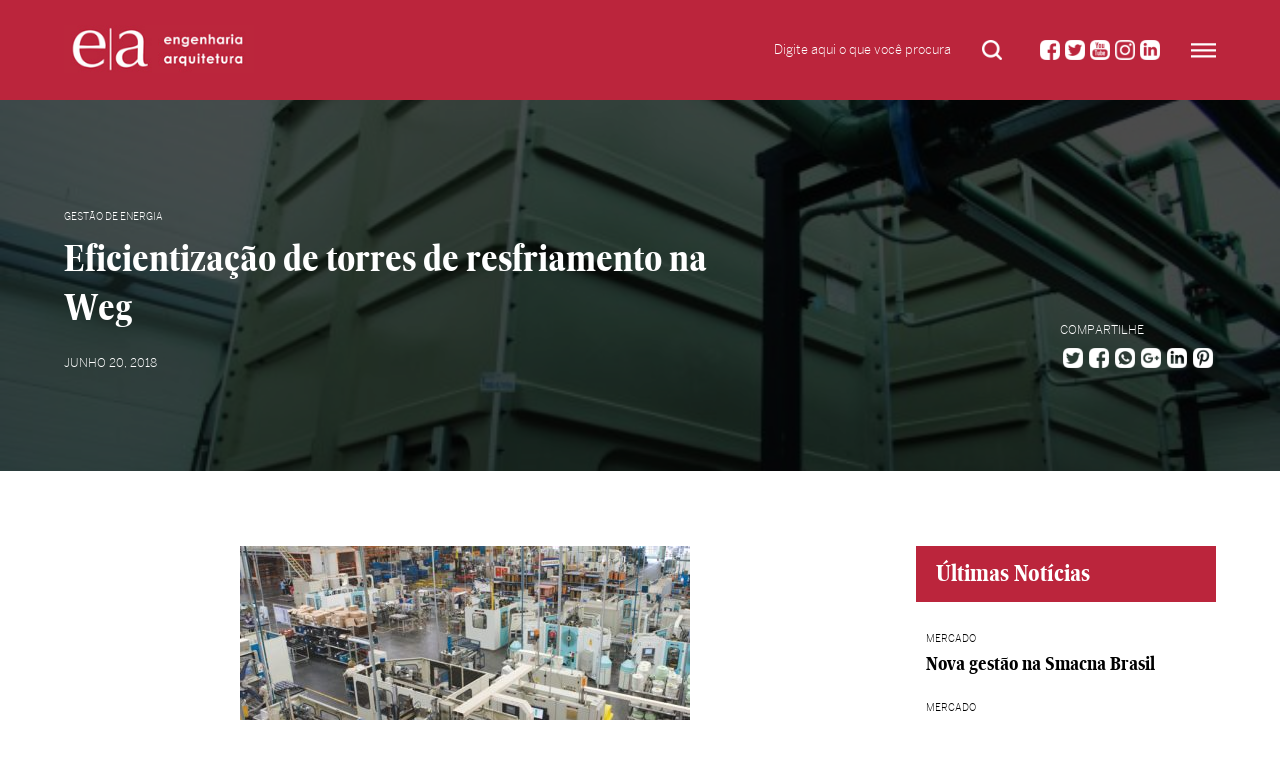

--- FILE ---
content_type: text/html; charset=UTF-8
request_url: https://www.engenhariaearquitetura.com.br/2018/06/eficientizacao-de-torres-de-resfriamento-na-weg
body_size: 7354
content:
<!DOCTYPE html>
<html lang="pt-BR" prefix="og: http://ogp.me/ns#">
<head>
<meta charset="UTF-8" />
<meta name="viewport" content="width=device-width, initial-scale=1.0, maximum-scale=1.0, user-scalable=no" />

<link rel="shortcut icon" href="https://www.engenhariaearquitetura.com.br/wp-content/themes/ntecnica/images/favicon.ico" />


<link rel="profile" href="http://gmpg.org/xfn/11" />
<link rel="stylesheet" type="text/css" media="all" href="https://www.engenhariaearquitetura.com.br/wp-content/themes/ntecnica/style.css" />
<link rel="pingback" href="https://www.engenhariaearquitetura.com.br/xmlrpc.php" />

<!-- This site is optimized with the Yoast SEO plugin v9.6 - https://yoast.com/wordpress/plugins/seo/ -->
<title>Eficientização de torres de resfriamento na Weg - Portal EA</title>
<meta name="description" content="Iniciado em 2012, o Programa Interno de Eficiência Energética da WEG teve como proposta trabalhar na substituição de motores elétricos por modelos com os"/>
<link rel="canonical" href="https://www.engenhariaearquitetura.com.br/2018/06/eficientizacao-de-torres-de-resfriamento-na-weg" />
<meta property="og:locale" content="pt_BR" />
<meta property="og:type" content="article" />
<meta property="og:title" content="Eficientização de torres de resfriamento na Weg - Portal EA" />
<meta property="og:description" content="Iniciado em 2012, o Programa Interno de Eficiência Energética da WEG teve como proposta trabalhar na substituição de motores elétricos por modelos com os" />
<meta property="og:url" content="https://www.engenhariaearquitetura.com.br/2018/06/eficientizacao-de-torres-de-resfriamento-na-weg" />
<meta property="og:site_name" content="Portal EA" />
<meta property="article:tag" content="Programa Interno de Eficiência Energética da WEG" />
<meta property="article:tag" content="trefilagem WEG" />
<meta property="article:section" content="Gestão de Energia" />
<meta property="article:published_time" content="2018-06-20T19:05:27+00:00" />
<meta property="article:modified_time" content="2018-08-08T13:16:50+00:00" />
<meta property="og:updated_time" content="2018-08-08T13:16:50+00:00" />
<meta property="og:image" content="https://www.engenhariaearquitetura.com.br/wp-content/uploads/2018/06/Abre-1-e1529518153260.jpg" />
<meta property="og:image:secure_url" content="https://www.engenhariaearquitetura.com.br/wp-content/uploads/2018/06/Abre-1-e1529518153260.jpg" />
<meta property="og:image:width" content="629" />
<meta property="og:image:height" content="421" />
<meta name="twitter:card" content="summary_large_image" />
<meta name="twitter:description" content="Iniciado em 2012, o Programa Interno de Eficiência Energética da WEG teve como proposta trabalhar na substituição de motores elétricos por modelos com os" />
<meta name="twitter:title" content="Eficientização de torres de resfriamento na Weg - Portal EA" />
<meta name="twitter:image" content="https://www.engenhariaearquitetura.com.br/wp-content/uploads/2018/06/Abre-1-e1529518153260.jpg" />
<script type='application/ld+json'>{"@context":"https://schema.org","@type":"Organization","url":"https://www.engenhariaearquitetura.com.br/","sameAs":[],"@id":"https://www.engenhariaearquitetura.com.br/#organization","name":"Nova Tecnica Editorial","logo":""}</script>
<script type='application/ld+json'>{"@context":"https://schema.org","@type":"BreadcrumbList","itemListElement":[{"@type":"ListItem","position":1,"item":{"@id":"https://www.engenhariaearquitetura.com.br/","name":"In\u00edcio"}},{"@type":"ListItem","position":2,"item":{"@id":"https://www.engenhariaearquitetura.com.br/2018/06/eficientizacao-de-torres-de-resfriamento-na-weg","name":"Eficientiza\u00e7\u00e3o de torres de resfriamento na Weg"}}]}</script>
<!-- / Yoast SEO plugin. -->

<link rel='dns-prefetch' href='//s.w.org' />
<link rel="alternate" type="application/rss+xml" title="Feed para Portal EA &raquo;" href="https://www.engenhariaearquitetura.com.br/feed" />
<link rel="alternate" type="application/rss+xml" title="Feed de comentários para Portal EA &raquo;" href="https://www.engenhariaearquitetura.com.br/comments/feed" />
		<script type="text/javascript">
			window._wpemojiSettings = {"baseUrl":"https:\/\/s.w.org\/images\/core\/emoji\/11.2.0\/72x72\/","ext":".png","svgUrl":"https:\/\/s.w.org\/images\/core\/emoji\/11.2.0\/svg\/","svgExt":".svg","source":{"concatemoji":"https:\/\/www.engenhariaearquitetura.com.br\/wp-includes\/js\/wp-emoji-release.min.js?ver=5.1.19"}};
			!function(e,a,t){var n,r,o,i=a.createElement("canvas"),p=i.getContext&&i.getContext("2d");function s(e,t){var a=String.fromCharCode;p.clearRect(0,0,i.width,i.height),p.fillText(a.apply(this,e),0,0);e=i.toDataURL();return p.clearRect(0,0,i.width,i.height),p.fillText(a.apply(this,t),0,0),e===i.toDataURL()}function c(e){var t=a.createElement("script");t.src=e,t.defer=t.type="text/javascript",a.getElementsByTagName("head")[0].appendChild(t)}for(o=Array("flag","emoji"),t.supports={everything:!0,everythingExceptFlag:!0},r=0;r<o.length;r++)t.supports[o[r]]=function(e){if(!p||!p.fillText)return!1;switch(p.textBaseline="top",p.font="600 32px Arial",e){case"flag":return s([55356,56826,55356,56819],[55356,56826,8203,55356,56819])?!1:!s([55356,57332,56128,56423,56128,56418,56128,56421,56128,56430,56128,56423,56128,56447],[55356,57332,8203,56128,56423,8203,56128,56418,8203,56128,56421,8203,56128,56430,8203,56128,56423,8203,56128,56447]);case"emoji":return!s([55358,56760,9792,65039],[55358,56760,8203,9792,65039])}return!1}(o[r]),t.supports.everything=t.supports.everything&&t.supports[o[r]],"flag"!==o[r]&&(t.supports.everythingExceptFlag=t.supports.everythingExceptFlag&&t.supports[o[r]]);t.supports.everythingExceptFlag=t.supports.everythingExceptFlag&&!t.supports.flag,t.DOMReady=!1,t.readyCallback=function(){t.DOMReady=!0},t.supports.everything||(n=function(){t.readyCallback()},a.addEventListener?(a.addEventListener("DOMContentLoaded",n,!1),e.addEventListener("load",n,!1)):(e.attachEvent("onload",n),a.attachEvent("onreadystatechange",function(){"complete"===a.readyState&&t.readyCallback()})),(n=t.source||{}).concatemoji?c(n.concatemoji):n.wpemoji&&n.twemoji&&(c(n.twemoji),c(n.wpemoji)))}(window,document,window._wpemojiSettings);
		</script>
		<style type="text/css">
img.wp-smiley,
img.emoji {
	display: inline !important;
	border: none !important;
	box-shadow: none !important;
	height: 1em !important;
	width: 1em !important;
	margin: 0 .07em !important;
	vertical-align: -0.1em !important;
	background: none !important;
	padding: 0 !important;
}
</style>
	<link rel='stylesheet' id='wp-block-library-css'  href='https://www.engenhariaearquitetura.com.br/wp-includes/css/dist/block-library/style.min.css?ver=5.1.19' type='text/css' media='all' />
<link rel='stylesheet' id='responsive-lightbox-nivo-css'  href='https://www.engenhariaearquitetura.com.br/wp-content/plugins/responsive-lightbox/assets/nivo/nivo-lightbox.min.css?ver=2.1.0' type='text/css' media='all' />
<link rel='stylesheet' id='responsive-lightbox-nivo-default-css'  href='https://www.engenhariaearquitetura.com.br/wp-content/plugins/responsive-lightbox/assets/nivo/themes/default/default.css?ver=2.1.0' type='text/css' media='all' />
<script type='text/javascript' src='https://www.engenhariaearquitetura.com.br/wp-includes/js/jquery/jquery.js?ver=1.12.4'></script>
<script type='text/javascript' src='https://www.engenhariaearquitetura.com.br/wp-includes/js/jquery/jquery-migrate.min.js?ver=1.4.1'></script>
<script type='text/javascript' src='https://www.engenhariaearquitetura.com.br/wp-content/plugins/responsive-lightbox/assets/infinitescroll/infinite-scroll.pkgd.min.js?ver=5.1.19'></script>
<link rel='https://api.w.org/' href='https://www.engenhariaearquitetura.com.br/wp-json/' />
<link rel="EditURI" type="application/rsd+xml" title="RSD" href="https://www.engenhariaearquitetura.com.br/xmlrpc.php?rsd" />
<link rel="wlwmanifest" type="application/wlwmanifest+xml" href="https://www.engenhariaearquitetura.com.br/wp-includes/wlwmanifest.xml" /> 
<meta name="generator" content="WordPress 5.1.19" />
<link rel='shortlink' href='https://www.engenhariaearquitetura.com.br/?p=1936' />
<link rel="alternate" type="application/json+oembed" href="https://www.engenhariaearquitetura.com.br/wp-json/oembed/1.0/embed?url=https%3A%2F%2Fwww.engenhariaearquitetura.com.br%2F2018%2F06%2Feficientizacao-de-torres-de-resfriamento-na-weg" />
<link rel="alternate" type="text/xml+oembed" href="https://www.engenhariaearquitetura.com.br/wp-json/oembed/1.0/embed?url=https%3A%2F%2Fwww.engenhariaearquitetura.com.br%2F2018%2F06%2Feficientizacao-de-torres-de-resfriamento-na-weg&#038;format=xml" />

<!-- Global site tag (gtag.js) - Google Analytics -->
<script async src="https://www.googletagmanager.com/gtag/js?id=UA-111459533-1"></script>
<script>
  window.dataLayer = window.dataLayer || [];
  function gtag(){dataLayer.push(arguments);}
  gtag('js', new Date());

  gtag('config', 'UA-111459533-1');
</script>


<script src="https://optin.entregaemails.com.br/accounts/99209/forms/3" type="text/javascript" charset="utf-8" async defer></script>

</head>

<body class="post-template-default single single-post postid-1936 single-format-standard">

<div id="preloader">
<div id="status"><div class="spinner"><div class="double-bounce1"></div><div class="double-bounce2"></div></div></div>
</div>

<div id="buscar" class="panel-md">
 <a href="#" class="md-close"></a>
 <div class="content-md">
  <div class="sb-search">
    <form role="search" method="get" id="searchform" class="searchform" action="https://www.engenhariaearquitetura.com.br/">
     <input class="sb-search-input" placeholder="Digite aqui o que você procura" name="s" id="s" type="search" value="">
     <input class="sb-search-submit" type="submit" value="">
    </form>
  </div><!-- /sb-search -->
 </div>
</div><!-- /buscar -->

<nav class="cbp-spmenu cbp-spmenu-horizontal cbp-spmenu-top" id="cbp-spmenu-s3">
 <div>
  <h2>Canais</h2>
  <a href="https://www.engenhariaearquitetura.com.br/canais/automacao/">Automação</a>
  <a href="https://www.engenhariaearquitetura.com.br/canais/climatizacao/">Climatização</a>
  <a href="https://www.engenhariaearquitetura.com.br/canais/refrigeracao/">Refrigeração</a>
  <a href="https://www.engenhariaearquitetura.com.br/canais/eficiencia-energetica/">Eficiência Energética</a>
  <a href="https://www.engenhariaearquitetura.com.br/canais/qualidade-do-ambiente-interno/">Qualidade do Ambiente Interno</a>
  <a href="https://www.engenhariaearquitetura.com.br/canais/mercado/">Mercado</a>
  <a href="https://www.engenhariaearquitetura.com.br/canais/gestao-empresarial/">Gestão empresarial</a>
  <a href="https://www.engenhariaearquitetura.com.br/canais/eventos/">Eventos</a>
  <a href="https://www.engenhariaearquitetura.com.br/canais/conteudo-patrocinado/">Conteúdo Patrocinado</a>
  <a href="https://www.climatizacaoerefrigeracao.net.br/" target="_blank">Revista Interativa</a>
  <a href="http://guiaavacr.com.br/" target="_blank">Guia de Compras</a>
  <a href="https://www.youtube.com/channel/UCTwc-4JlwP_qwdyAPPhd5Jg" target="_blank">Vídeos</a>
 </div>
</nav><!-- /nav -->

<div class="header">
  <div class="header-content">
  <div class="logo">
  	<a href="https://www.engenhariaearquitetura.com.br"><img src="https://www.engenhariaearquitetura.com.br/wp-content/themes/ntecnica/images/logo_engenharia-e-arquitetura.jpg" alt="Engenharia e Arquitetura Sustentável - Portal EA" /></a>
  </div><!-- /logo -->
  <button id="showTop" class="menu-nav"></button>
  <div class="social">
  	<a href="https://www.facebook.com/NovaTecnicaEditorial" target="_blank"><img src="https://www.engenhariaearquitetura.com.br/wp-content/themes/ntecnica/images/facebook_icon.png" alt="Engenharia e Arquitetura Sustentável - Portal EA" /></a>
  	<a href="https://twitter.com/eng_arq" target="_blank"><img src="https://www.engenhariaearquitetura.com.br/wp-content/themes/ntecnica/images/twitter_icon.png" alt="Engenharia e Arquitetura Sustentável - Portal EA" /></a>
  	<a href="https://www.youtube.com/channel/UCTwc-4JlwP_qwdyAPPhd5Jg" target="_blank"><img src="https://www.engenhariaearquitetura.com.br/wp-content/themes/ntecnica/images/youtube_icon.png" alt="Engenharia e Arquitetura Sustentável - Portal EA" /></a>
  	<a href="https://www.instagram.com/novatecnicaeditorial/" target="_blank"><img src="https://www.engenhariaearquitetura.com.br/wp-content/themes/ntecnica/images/instagram_icon.png" alt="Engenharia e Arquitetura Sustentável - Portal EA" /></a>
  	<a href="https://www.linkedin.com/in/novatecnicaeditorial/" target="_blank"><img src="https://www.engenhariaearquitetura.com.br/wp-content/themes/ntecnica/images/linkedin_icon.png" alt="Engenharia e Arquitetura Sustentável - Portal EA" /></a>
  </div><!-- /social -->
  <a href="#buscar" class="mb-search"></a>
  <div class="sb-search">
    <form role="search" method="get" id="searchform" class="searchform" action="https://www.engenhariaearquitetura.com.br/">
     <input class="sb-search-input" placeholder="Digite aqui o que você procura" name="s" id="s" type="search" value="">
     <input class="sb-search-submit" type="submit" value="">
    </form>
  </div><!-- /sb-search -->
  <div class="clr"></div>
  </div>
</div><!-- /header -->

<div class="header-bottom"></div>
<div class="top" style="background-image:url('https://www.engenhariaearquitetura.com.br/wp-content/uploads/2018/06/Abre-1-e1529518153260.jpg');">
  <div class="top-content">
  	<div>
  	 <h2><a href="https://www.engenhariaearquitetura.com.br/canais/gestao-de-energia">Gestão de Energia</a></h2>
     <h1>Eficientização de torres de resfriamento na Weg</h1>
     <h3><span class="meta-prep meta-prep-author"></span> <a href="https://www.engenhariaearquitetura.com.br/2018/06/eficientizacao-de-torres-de-resfriamento-na-weg" title="16:05" rel="bookmark"><span class="entry-date">junho 20, 2018</span></a></h3>
    </div>
    <div class="crunchify-social"><h5>Compartilhe</h5> <a class="crunchify-link crunchify-twitter" href="https://twitter.com/intent/tweet?text=Eficientização%20de%20torres%20de%20resfriamento%20na%20Weg&amp;url=https%3A%2F%2Fwww.engenhariaearquitetura.com.br%2F2018%2F06%2Feficientizacao-de-torres-de-resfriamento-na-weg&amp;" target="_blank"></a><a class="crunchify-link crunchify-facebook" href="https://www.facebook.com/sharer/sharer.php?u=https%3A%2F%2Fwww.engenhariaearquitetura.com.br%2F2018%2F06%2Feficientizacao-de-torres-de-resfriamento-na-weg" target="_blank"></a><a class="crunchify-link crunchify-whatsapp" href="whatsapp://send?text=Eficientização%20de%20torres%20de%20resfriamento%20na%20Weg https%3A%2F%2Fwww.engenhariaearquitetura.com.br%2F2018%2F06%2Feficientizacao-de-torres-de-resfriamento-na-weg" target="_blank"></a><a class="crunchify-link crunchify-googleplus" href="https://plus.google.com/share?url=https%3A%2F%2Fwww.engenhariaearquitetura.com.br%2F2018%2F06%2Feficientizacao-de-torres-de-resfriamento-na-weg" target="_blank"></a><a class="crunchify-link crunchify-linkedin" href="https://www.linkedin.com/shareArticle?mini=true&url=https%3A%2F%2Fwww.engenhariaearquitetura.com.br%2F2018%2F06%2Feficientizacao-de-torres-de-resfriamento-na-weg&amp;title=Eficientização%20de%20torres%20de%20resfriamento%20na%20Weg" target="_blank"></a><a class="crunchify-link crunchify-pinterest" href="https://pinterest.com/pin/create/button/?url=https%3A%2F%2Fwww.engenhariaearquitetura.com.br%2F2018%2F06%2Feficientizacao-de-torres-de-resfriamento-na-weg&amp;media=https://www.engenhariaearquitetura.com.br/wp-content/uploads/2018/06/Abre-1-e1529518153260.jpg&amp;description=Eficientização%20de%20torres%20de%20resfriamento%20na%20Weg" data-pin-custom="true" target="_blank"></a></div>  </div>
</div><!-- /top -->

<div id="container" class="one-column">
  <div id="content" role="main">
   
   <div class="entry-post">
         <div class="entry-content">
   	  <p><img class="size-medium wp-image-1988 aligncenter" src="http://www.engenhariaearquitetura.com.br/wp-content/uploads/2018/06/weg-450x279.jpg" alt="" width="450" height="279" srcset="https://www.engenhariaearquitetura.com.br/wp-content/uploads/2018/06/weg-450x279.jpg 450w, https://www.engenhariaearquitetura.com.br/wp-content/uploads/2018/06/weg.jpg 730w" sizes="(max-width: 450px) 100vw, 450px" /></p>
<p>Iniciado em 2012, o Programa Interno de Eficiência Energética da WEG teve como proposta trabalhar na substituição de motores elétricos por modelos com os melhores índices de rendimento disponíveis. Nos últimos cinco anos foram economizados 12,3 GWh/ano, o que é equivalente ao consumo de aproximadamente 6.800 residências (150 kWh/mês por residência).</p>
<p>Uma das ações realizadas foi na trefilação da WEG Motores, em Jaraguá do Sul, que é o processo de fabricação de arame e barras finas de metal, como o cobre. Esse procedimento consiste em estirar o cobre por meio da aplicação de uma força de tração na saída da matriz. Geralmente os processos de trefilagem são realizados à temperatura ambiente, e como as deformações para a formatação do metal são feitas em grande quantidade, ocorre um aumento considerável de temperatura durante a operação. Por isso a necessidade das torres de resfriamento.</p>
<p>Com o intuito de reduzir o consumo de energia elétrica, os custos operacionais, aumentar a competitividade e automatizar o sistema, a WEG substituiu em 2013 os motores W21 IR1 por motores W22 IR3 Premium, que superam o nível de rendimento em vigor – e já estão preparados para a mudança da legislação, que a partir de 2019 terá o IR3 como novo índice mínimo de eficiência para motores elétricos de baixa tensão. Em conjunto com os motores elétricos, foram aplicados nas torres de resfriamento inversores de frequência CFW1 nos sistemas de bombeamento e ventilação.</p>
<p>Com a aplicação do conjunto de alta eficiência, houve uma redução de 67,8% no consumo de energia elétrica e uma economia média de 29,7% no consumo de água por ano na torre. A solução conta também com um software, exclusivo WEG, que dispensa o uso de controladores de temperatura e PLC&#8217;s (controlador lógico programável), fazendo o controle direto pelo inversor de frequência.</p>
<p>Ao implantar a solução, os motores do ventilador e bombas tornam-se automatizados, alterando a velocidade de acordo com a real necessidade do processo. Uma produção variável ou sazonalidades da temperatura ambiente local exigem capacidades distintas de resfriamento que são automaticamente ajustadas pelo uso da solução. Além disso, o controle da variação de velocidade pode propiciar a redução de evaporação da água, consequentemente reduzindo o consumo de água de reposição e produtos químicos.</p>
<p>Veja também</p>
<p><a href="http://www.engenhariaearquitetura.com.br/?p=1933&amp;preview=true"><strong>Avanço da escassez pede o reaproveitamento da água de condensado</strong></a></p>
<p><strong><a href="http://www.engenhariaearquitetura.com.br/?p=1934&amp;preview=true">Coleta e uso do condensado como reposição nas torres de resfriamento</a></strong></p>
<p><a href="http://www.engenhariaearquitetura.com.br/?p=1935&amp;preview=true"><strong>Extração e aplicação nobre da exergia de resfriamento</strong></a></p>
<p>&nbsp;</p>
   	 </div><!-- /entry-content -->
        <h4 class="autor-info">Tags:<a href="https://www.engenhariaearquitetura.com.br/tag/programa-interno-de-eficiencia-energetica-da-weg" rel="tag">Programa Interno de Eficiência Energética da WEG</a>, <a href="https://www.engenhariaearquitetura.com.br/tag/trefilagem-weg" rel="tag">trefilagem WEG</a></h4>
    [fbcomments]   </div><!-- /post -->

   <div class="entry-sidebar">
   	<h2 class="sidebar-title">Últimas Notícias</h2>
   	<div>
   	              

		

 <div id="post-17252" class="categoria-item post-17252 post type-post status-publish format-standard has-post-thumbnail hentry category-destaques-revista category-climatizacao category-cursos-e-treinamentos category-eficiencia-energetica category-mercado tag-edson-alves tag-jose-alberto-poy tag-smacna">

  <h2><a href="https://www.engenhariaearquitetura.com.br/canais/mercado">Mercado</a></h2>
  <h1><a href="https://www.engenhariaearquitetura.com.br/2026/01/nova-gestao-na-smacna-brasil">Nova gestão na Smacna Brasil</a></h1>
  <p>No dia 26 de novembro último, a Smacna Brasil oficializou a posse da diretoria que conduzirá a &hellip; <a href="https://www.engenhariaearquitetura.com.br/2026/01/nova-gestao-na-smacna-brasil"></a></p>

 </div><!-- #post-## -->


		

 <div id="post-17254" class="categoria-item post-17254 post type-post status-publish format-standard has-post-thumbnail hentry category-destaques-revista category-gestao-empresarial category-mercado tag-armacell tag-elaine-brito tag-promocoes">

  <h2><a href="https://www.engenhariaearquitetura.com.br/canais/mercado">Mercado</a></h2>
  <h1><a href="https://www.engenhariaearquitetura.com.br/2026/01/armacell-anuncia-nova-gerente-de-vendas">Armacell anuncia nova gerente de vendas</a></h1>
  <p>A Armacell anuncia a promoção de Elaine Silva de Brito ao cargo de gerente de vendas no &hellip; <a href="https://www.engenhariaearquitetura.com.br/2026/01/armacell-anuncia-nova-gerente-de-vendas"></a></p>

 </div><!-- #post-## -->


		

 <div id="post-17256" class="categoria-item post-17256 post type-post status-publish format-standard has-post-thumbnail hentry category-destaques-home category-climatizacao category-gestao-empresarial category-meio-ambiente category-mercado category-refrigeracao tag-armacell tag-gestao-empresarial tag-mansur-haddad">

  <h2><a href="https://www.engenhariaearquitetura.com.br/canais/gestao-empresarial">Gestão empresarial</a></h2>
  <h1><a href="https://www.engenhariaearquitetura.com.br/2026/01/ranking-melhores-empresas-para-trabalhar">Ranking melhores empresas para trabalhar</a></h1>
  <p>A Armacell celebra a conquista na gestão de pessoas, ao figurar em 37º lugar no ranking das &hellip; <a href="https://www.engenhariaearquitetura.com.br/2026/01/ranking-melhores-empresas-para-trabalhar"></a></p>

 </div><!-- #post-## -->




    </div><!-- /news -->
    <a href="http://www.climatizacaoerefrigeracao.com.br" target="_blank"><img class="sidebar-adsense" src="https://www.engenhariaearquitetura.com.br/wp-content/uploads/2020/10/novologo.png" alt="Portal Engenharia e Arquitetura - Nova Técnica" /></a>
   	<h2 class="sidebar-title">Conheça a Revista</h2>
   	<div class="sidebar-revista">
   	  <img src="https://www.engenhariaearquitetura.com.br/wp-content/themes/ntecnica/images/revista.png" alt="Nova Técnica - Engenharia e Arquitetura" />
      <a href="https://www.engenhariaearquitetura.com.br/anunciar/">Anunciar</a><a href="https://www.engenhariaearquitetura.com.br/assinar/">Assinar</a>
    </div><!-- /revista -->
   	<a href="http://www.climatizacaoerefrigeracao.com.br" target="_blank"><img class="sidebar-adsense" src="https://www.engenhariaearquitetura.com.br/wp-content/uploads/2025/06/capaalta.jpg" alt="Portal Engenharia e Arquitetura - Nova Técnica" /></a>
   </div><!-- /sidebar -->

   <div class="clr"></div>

       <!-- Relacionados -->
       <div id="related_posts"><ul>
       <li><div class="relatedthumb"><a href="https://www.engenhariaearquitetura.com.br/2026/01/nova-gestao-na-smacna-brasil" rel="bookmark" title="Nova gestão na Smacna Brasil"><img width="400" height="256" src="https://www.engenhariaearquitetura.com.br/wp-content/uploads/2026/01/Nova-diretoria-400x256.jpg" class="attachment-cat-thumb size-cat-thumb wp-post-image" alt="" /></a></div>
         <div class="relatedcontent">
           <h2><a href="https://www.engenhariaearquitetura.com.br/2026/01/nova-gestao-na-smacna-brasil" rel="bookmark" title="Nova gestão na Smacna Brasil">Nova gestão na Smacna Brasil</a></h2>
           <p>No dia 26 de novembro último, a Smacna Brasil oficializou a posse da diretoria que conduzirá a &hellip; <a href="https://www.engenhariaearquitetura.com.br/2026/01/nova-gestao-na-smacna-brasil"></a></p>
         </div>
       </li>

       
       <li><div class="relatedthumb"><a href="https://www.engenhariaearquitetura.com.br/2026/01/armacell-anuncia-nova-gerente-de-vendas" rel="bookmark" title="Armacell anuncia nova gerente de vendas"><img width="338" height="256" src="https://www.engenhariaearquitetura.com.br/wp-content/uploads/2026/01/ElaineSilvadeBrito-338x256.jpg" class="attachment-cat-thumb size-cat-thumb wp-post-image" alt="" /></a></div>
         <div class="relatedcontent">
           <h2><a href="https://www.engenhariaearquitetura.com.br/2026/01/armacell-anuncia-nova-gerente-de-vendas" rel="bookmark" title="Armacell anuncia nova gerente de vendas">Armacell anuncia nova gerente de vendas</a></h2>
           <p>A Armacell anuncia a promoção de Elaine Silva de Brito ao cargo de gerente de vendas no &hellip; <a href="https://www.engenhariaearquitetura.com.br/2026/01/armacell-anuncia-nova-gerente-de-vendas"></a></p>
         </div>
       </li>

       
       <li><div class="relatedthumb"><a href="https://www.engenhariaearquitetura.com.br/2026/01/novidades-incorporam-iot-e-elevam-qualidade-do-ar" rel="bookmark" title="Novidades incorporam IoT e elevam qualidade do ar"><img width="400" height="256" src="https://www.engenhariaearquitetura.com.br/wp-content/uploads/2026/01/gerson_robaina-400x256.jpg" class="attachment-cat-thumb size-cat-thumb wp-post-image" alt="" /></a></div>
         <div class="relatedcontent">
           <h2><a href="https://www.engenhariaearquitetura.com.br/2026/01/novidades-incorporam-iot-e-elevam-qualidade-do-ar" rel="bookmark" title="Novidades incorporam IoT e elevam qualidade do ar">Novidades incorporam IoT e elevam qualidade do ar</a></h2>
           <p>Dentre os principais avanços nos equipamentos de pequeno porte (residenciais) da Hitachi, no último período, estão a &hellip; <a href="https://www.engenhariaearquitetura.com.br/2026/01/novidades-incorporam-iot-e-elevam-qualidade-do-ar"></a></p>
         </div>
       </li>

       
       <li><div class="relatedthumb"><a href="https://www.engenhariaearquitetura.com.br/2026/01/liderando-a-transformacao-do-avac-r-rumo-a-justica-climatica" rel="bookmark" title="Liderando a transformação do AVAC-R rumo à justiça climática"><img width="400" height="256" src="https://www.engenhariaearquitetura.com.br/wp-content/uploads/2026/01/cop30_abre_2-400x256.jpg" class="attachment-cat-thumb size-cat-thumb wp-post-image" alt="" /></a></div>
         <div class="relatedcontent">
           <h2><a href="https://www.engenhariaearquitetura.com.br/2026/01/liderando-a-transformacao-do-avac-r-rumo-a-justica-climatica" rel="bookmark" title="Liderando a transformação do AVAC-R rumo à justiça climática">Liderando a transformação do AVAC-R rumo à justiça climática</a></h2>
           <p>AVAC-R deixou de ser um coadjuvante na agenda climática para se tornar um agente central na construção &hellip; <a href="https://www.engenhariaearquitetura.com.br/2026/01/liderando-a-transformacao-do-avac-r-rumo-a-justica-climatica"></a></p>
         </div>
       </li>

       </ul></div>       <!-- /related_posts -->

  </div>
</div><!-- #container -->


<script type='text/javascript' src='https://www.engenhariaearquitetura.com.br/wp-includes/js/comment-reply.min.js?ver=5.1.19'></script>
<script type='text/javascript' src='https://www.engenhariaearquitetura.com.br/wp-content/plugins/responsive-lightbox/assets/nivo/nivo-lightbox.min.js?ver=2.1.0'></script>
<script type='text/javascript'>
/* <![CDATA[ */
var rlArgs = {"script":"nivo","selector":"lightbox","customEvents":"","activeGalleries":"1","effect":"fade","clickOverlayToClose":"1","keyboardNav":"1","errorMessage":"The requested content cannot be loaded. Please try again later.","woocommerce_gallery":"0","ajaxurl":"https:\/\/www.engenhariaearquitetura.com.br\/wp-admin\/admin-ajax.php","nonce":"5e74fa3df3"};
/* ]]> */
</script>
<script type='text/javascript' src='https://www.engenhariaearquitetura.com.br/wp-content/plugins/responsive-lightbox/js/front.js?ver=2.1.0'></script>
<script type='text/javascript' src='https://www.engenhariaearquitetura.com.br/wp-includes/js/wp-embed.min.js?ver=5.1.19'></script>

<div class="footer">
  <div class="footer-content">
  <div class="footer-item">
  	<a href="https://www.engenhariaearquitetura.com.br/quem-somos/">Quem Somos</a>
  	<a href="https://www.engenhariaearquitetura.com.br/expediente/">Expediente</a>
  	<a href="https://www.engenhariaearquitetura.com.br/contato/">Contato</a>
  	<div class="social-footer">
  	 <a href="https://www.facebook.com/NovaTecnicaEditorial" target="_blank"><img src="https://www.engenhariaearquitetura.com.br/wp-content/themes/ntecnica/images/facebook_icon.png" alt="Engenharia e Arquitetura Sustentável - Portal EA" /></a>
  	 <a href="https://twitter.com/eng_arq" target="_blank"><img src="https://www.engenhariaearquitetura.com.br/wp-content/themes/ntecnica/images/twitter_icon.png" alt="Engenharia e Arquitetura Sustentável - Portal EA" /></a>
  	 <a href="https://www.youtube.com/channel/UCTwc-4JlwP_qwdyAPPhd5Jg" target="_blank"><img src="https://www.engenhariaearquitetura.com.br/wp-content/themes/ntecnica/images/youtube_icon.png" alt="Engenharia e Arquitetura Sustentável - Portal EA" /></a>
  	 <a href="https://www.instagram.com/novatecnicaeditorial/" target="_blank"><img src="https://www.engenhariaearquitetura.com.br/wp-content/themes/ntecnica/images/instagram_icon.png" alt="Engenharia e Arquitetura Sustentável - Portal EA" /></a>
  	 <a href="https://www.linkedin.com/in/novatecnicaeditorial/" target="_blank"><img src="https://www.engenhariaearquitetura.com.br/wp-content/themes/ntecnica/images/linkedin_icon.png" alt="Engenharia e Arquitetura Sustentável - Portal EA" /></a>
  	</div>
  </div><!-- /item -->
  <div class="footer-item">
  	<a href="https://www.engenhariaearquitetura.com.br/assinar/">Assine</a>
  	<a href="https://www.engenhariaearquitetura.com.br/anunciar/">Anuncie</a>
  	<a href="https://www.engenhariaearquitetura.com.br/guia-de-compras/">Guia de Compras</a>
  	<a href="https://www.engenhariaearquitetura.com.br/sac/">SAC</a>
  </div><!-- /item -->
  <div class="clr"></div>
  </div>
</div><!-- /footer -->

<div class="end">
 <!--<a href="http://www.estudiofante.com.br/" target="_blank"><img src="http://estudiofante.com.br/assinatura/2017/agencia-digital-estudio-fante_b.svg" alt="Estudio Fante - Agência Digital" style="width:100px;" /></a>-->
</div><!-- /end -->

<a href="#0" class="cd-top">Top</a>
<script src="https://www.engenhariaearquitetura.com.br/wp-content/themes/ntecnica/js/main.js"></script>
<script src="https://www.engenhariaearquitetura.com.br/wp-content/themes/ntecnica/js/owl.carousel.js"></script>

</body>
</html>

--- FILE ---
content_type: text/css
request_url: https://www.engenhariaearquitetura.com.br/wp-content/themes/ntecnica/style.css
body_size: 56336
content:
/*
Theme Name: Estudio Fante
Theme URI: http://www.estudiofante.com.br/
Description: Tema desenvolvido por Estudio Fante.
Author: Estudio Fante
Author URI: http://www.estudiofante.com.br/
Version: 1.0.0
License: GNU General Public License v2 or later
License URI: http://www.gnu.org/licenses/gpl-2.0.html
Text Domain: estudiofante
*/

@font-face {
  font-family: 'Benton Sans';
  src: url('font/bentonsans-light-webfont.woff2') format('woff2'),
       url('font/bentonsans-light-webfont.woff') format('woff');
  font-weight: 400;
  font-style: normal;
}

@font-face {
  font-family: 'Benton Sans';
  src: url('font/bentonsans-bold-webfont.woff2') format('woff2'),
       url('font/bentonsans-bold-webfont.woff') format('woff');
  font-weight: 700;
  font-style: normal;
}

@font-face {
  font-family: 'Majerit Headline Bd';
  src: url('font/majerit-bold-webfont.woff2') format('woff2'),
       url('font/majerit-bold-webfont.woff') format('woff');
  font-weight: 700;
  font-style: normal;
}

html, body, div, span, applet, object, iframe,
h1, h2, h3, h4, h5, h6, p, blockquote, pre,
a, abbr, acronym, address, big, cite, code,
del, dfn, em, font, img, ins, kbd, q, s, samp,
small, strike, strong, sub, sup, tt, var,
b, u, i, center,
dl, dt, dd, ol, ul, li,
fieldset, form, label, legend,
table, caption, tbody, tfoot, thead, tr, th, td {
  background: transparent;
  border: 0;
  margin: 0;
  padding: 0;
  vertical-align: baseline;
}

h1, h2, h3, h4, h5, h6 {
  font-family: 'Majerit Headline Bd';
  clear: both;
  font-weight: 700;
}

ol, ul {
  list-style: none;
}

blockquote {
  quotes: none;
}

blockquote:before, blockquote:after {
  content: '';
  content: none;
}

del {
  text-decoration: line-through;
}

table {
  border-collapse: collapse;
  border-spacing: 0;
}

*, *::after, *::before {
  margin:0;
  padding:0;
  -webkit-box-sizing: border-box;
  -moz-box-sizing: border-box;
  box-sizing: border-box;
}

body, html {
  width: 100%;
  height: 100%;
  margin:0;
}

body {
  margin:0;
  padding:0;
  line-height: 1;
  font-family: 'Benton Sans';
  overflow-x:hidden!important;
  font-smoothing: antialiased;
}

input, textarea, select {
  font-family: 'Benton Sans';
  -webkit-appearance: none;
  -webkit-border-radius: 0;
}

a[href^=tel] { 
  color: inherit; 
  text-decoration: none; 
}

a img, img {
  max-width: 100%;
  height:auto;
  border:none;
}

a {
  text-decoration:none;	
}

.clr {
  clear:both;
}

/* Preloader */

#preloader {
  position: fixed;
  top: 0;
  left: 0;
  right: 0;
  bottom: 0;
  background-color: #bb253c;
  z-index: 99;
}

#status {
  width: 40px;
  height: 40px;
  position: absolute;
  left: 50%;
  top: 50%;
  margin: -20px 0 0 -20px;
}

.spinner {
  width: 40px;
  height: 40px;
  position: relative;
  margin: 0;
}

.double-bounce1, .double-bounce2 {
  width: 100%;
  height: 100%;
  border-radius: 50%;
  background-color: #fff;
  opacity: 0.6;
  position: absolute;
  top: 0;
  left: 0;
  -webkit-animation: sk-bounce 2.0s infinite ease-in-out;
  animation: sk-bounce 2.0s infinite ease-in-out;
}

.double-bounce2 {
  -webkit-animation-delay: -1.0s;
  animation-delay: -1.0s;
}

@-webkit-keyframes sk-bounce {
  0%, 100% { -webkit-transform: scale(0.0) }
  50% { -webkit-transform: scale(1.0) }
}

@keyframes sk-bounce {
  0%, 100% { 
    transform: scale(0.0);
    -webkit-transform: scale(0.0);
  } 50% { 
    transform: scale(1.0);
    -webkit-transform: scale(1.0);
  }
}

/* Busca */

.panel-md {
  width: 100%;
  height:auto;
  position: fixed;
  opacity: 0;
  visibility: hidden;
  z-index:9999;
  left: 0;
  top: 0;
  -webkit-transition: all 0.3s;
  -moz-transition: all 0.3s;
  -o-transition: all 0.3s;
  transition: all 0.3s;
 -webkit-transform: translateY(0px);
  transform: translateY(0px);
}

.panel-md:target {
  opacity: 1;
  visibility: visible;
  -webkit-transform: translateY(0px);
  transform: translateY(0px);
}

.content-md {
  text-align: center;
  position: relative;
  top: 60px;
  left: 0;
  height: auto;
  background: #bb253c;
  max-width:100%;;
  width:100%;
  padding:0px;
  border-top:1px solid rgba(255,255,255,0.1);
}

.content-md:after {
  content:'';
  display: block;
  clear: both;
}

.content-md .sb-search {
  width: 100%;
  max-width: 100%;
  margin:10px 0;
  padding: 0 10px;
  height:auto;
  float:right;
}

.content-md .sb-search input[type="search"] {
  width: calc(100% - 40px);
}

.md-close {
  display:block;
  position: absolute;
  height: 59px;
  width: 60px;
  top: 0;
  right: 60px;
  background-color: #bb253c;
  background-image: url(images/cross_icon.png);
  background-repeat: no-repeat;
  background-position: 50% 50%;
  background-size: 23px auto;
}

/* Header */

.header {
  width: 100%;
  height: 100px;
  background: #bb253c;
  padding: 0;
}

.header-content {
  width: 90%;
  max-width: 1200px;
  height: auto;
  margin: 0 auto;
}

.header-bottom {
  display: none;
  position: relative;
  height: 60px;
  width: 100%;
}

@media screen and (max-width:780px) {
.header {
  position: fixed;
  height: 60px;
  top: 0;
  left: 0;
  z-index: 99;
  border-bottom: 1px solid rgba(255,255,255,0.2);
}

.header-bottom {
  display: block;
}

.header-content {
  width: 100%;
}
}

/* Logo */

.logo {
  float: left;
  margin: 25px 0 0;
}

.logo img {
  display: block;
  width: 190px;
  max-width: 190px;
  margin: 0;
}

@media screen and (max-width:780px) {
.logo {
  margin: 17px 0 0 10px;
}

.logo img {
  width: 100px;
  max-width: 100px;
}
}

/* Busca */

.sb-search {
  float: right;
  margin: 32px 0 0;
}

.sb-search:after {
  content:'';
  display: block;
  clear: both;
}

.sb-search input[type="search"] {
  width: 200px;
  float: left;
  height: 35px;
  background: #bb253c;
  margin: 0;
  padding: 0;
  border: 0;
  outline: 0;
  font-family: 'Benton Sans';
  font-size: 13px;
  font-weight: 400;
  color: #fff;
  line-height: 35px;
}

.sb-search input[type="search"]::-webkit-input-placeholder {
  font-size: 13px;
  font-weight: 400;
  color: #fff;
}

.sb-search input[type="search"]::-moz-placeholder {
  font-size: 13px;
  font-weight: 400;
  color: #fff;
}

.sb-search input[type="search"]:-ms-input-placeholder {
  font-size: 13px;
  font-weight: 400;
  color: #fff;
}

.sb-search input[type="search"]:-moz-placeholder {
  font-size: 13px;
  font-weight: 400;
  color: #fff;
}

.sb-search input[type="submit"] {
  width: 35px;
  float: left;
  height: 35px;
  background:url(images/buscar_icon.png) center center no-repeat;
  background-size: 20px auto;
  margin: 0;
  padding: 0;
  border: 0;
  outline: 0;
  cursor: pointer;
}

a.mb-search {
  display: none;
  height: 60px;
  width: 60px;
  margin: 0;
  float: right;
  background:url(images/buscar_icon.png) center center no-repeat;
  background-size: 20px auto;
}

@media screen and (max-width:780px) {
.header .sb-search {
  display: none;
}

a.mb-search {
  display: block;
}
}

/* Social */

.social {
  float: right;
  margin: 40px 0 0 30px;
}

.social img {
  display: inline-block;
  width: 20px;
  max-width: 20px;
  margin: 0 1px;
}

@media screen and (max-width:780px) {
.social {
  display: none;
}
}

/* Nav Menu */

button.menu-nav {
  display:block;
  width: 25px;
  height: 25px;
  float: right;
  background-image: url(images/menu_icon.png);
  background-repeat: no-repeat;
  background-position: 50% 50%;
  background-size: 25px auto;
  background-color: transparent;
  outline: 0;
  margin: 38px 0 0 30px;
  padding: 0;
  border-radius:0;
  border: 0;
  cursor: pointer;
}

button.menu-nav.active {
  background-image: url(images/cross_icon.png);
  background-repeat: no-repeat;
  background-position: 50% 50%;
  background-size: 23px auto;
}

.cbp-spmenu {
  background: #a1152a;
  position: absolute;
  border-top: 1px solid #911326;
}

.cbp-spmenu-horizontal {
  width: 100%;
  max-width: 520px;
  height: auto;
  right: 0;
  z-index: 1000;
  overflow: hidden;
  text-align: center;
}

.cbp-spmenu-horizontal:after {
  content: '';
  display: block;
  clear: both;
}

.cbp-spmenu-horizontal div {
  width: 100%;
  height: calc(100vh - 100px);
  float: left;
  margin: 0;
  border-left: 1px solid rgba(0,0,0,0.2);
}

.cbp-spmenu-horizontal h2 {
  display: inline-block;
  text-align: left;
  width: 100%;
  color: #fff;
  font-family: 'Majerit Headline Bd';
  font-size: 18px;
  font-weight: 700;
  line-height: 1.4;
  text-transform: none;
  padding: 20px 20px;
  background: #910f23;
}

.cbp-spmenu-horizontal a {
  font-family: 'Benton Sans';
  display: block;
  text-align: left;
  float: left;
  width: 100%;
  color: #fff;
  font-size: 10px;
  font-weight: 700;
  text-transform: uppercase;
  padding: 13px 20px;
  border-bottom: 1px solid rgba(255,255,255,0.15);
  background: #a1152a;
  -webkit-transition: all 0.3s;
  -moz-transition: all 0.3s;
  -o-transition: all 0.3s;
  transition: all 0.3s;
}

.cbp-spmenu-horizontal a:hover {
  background: #9b1126;
  padding: 13px 20px 13px 25px;
}

.cbp-spmenu-top {
  position: absolute;
  right: 0px;
  opacity: 0;
  visibility: hidden;
  top: 100px;
  -webkit-transition: all 0.3s;
  -moz-transition: all 0.3s;
  -o-transition: all 0.3s;
  transition: all 0.3s;
}

.admin-bar .cbp-spmenu-top {
  top: 132px;
}

.cbp-spmenu-top.cbp-spmenu-open {
  right: 0px;
  opacity: 1;
  visibility: visible;
}

.cbp-spmenu  {
  -webkit-transition: all 0.6s;
  -moz-transition: all 0.6s;
  transition: all 0.6s;
}


@media screen and (max-width:780px) {
button.menu-nav {
  width: 60px;
  height: 60px;
  background-size: 23px auto;
  margin: 0;
}

.cbp-spmenu {
  position: fixed;
}

.cbp-spmenu-horizontal div {
  width: 100%;
}

.cbp-spmenu-horizontal h2 {
  font-size: 16px;
  padding: 11px 20px;
}

.cbp-spmenu-horizontal a {
  width: 100%;
  padding: 10px 20px;
  font-size: 9px;
}

.cbp-spmenu-horizontal a:hover {
  padding: 10px 20px 10px 25px;
}

.cbp-spmenu-horizontal .cbp-spmenu-footer {
  display: none;
}

.cbp-spmenu-top {
  top: 60px;
}

.admin-bar .cbp-spmenu-top {
  top: 92px;
}
}

/* Destaques */

.destaques {
  width: 100%;
  height: auto;
  background: #fff;
  padding: 20px 0;
}

.destaques:after {
  content:'';
  display: block;
  clear: both;
}

.destaques-content {
  width: 90%;
  max-width: 1200px;
  height: auto;
  margin: 0 auto;
}

/* Item */

.destaques-item {
  width: calc(66.6666667% - 20px);
  float: left;
  background: #000;
  margin:8px 10px!important;
  padding: 0;
  position: relative;
  overflow: hidden;
}

.destaques-item img {
  display:block;
  width: 100%;
  max-width: 100%;
  height:auto;
  margin:0;
  padding:0;
  -webkit-transition: all 200ms ease-in;
  -ms-transition: all 200ms ease-in;
  -moz-transition: all 200ms ease-in;
  transition: all 200ms ease-in;
}

.destaques-item:hover img {
  -webkit-transform: scale(1.03); 
  -ms-transform: scale(1.03); 
  -moz-transform: scale(1.03);
  transform: scale(1.03);  
}

.destaques-item span {
  position: absolute;
  width:100%;
  height:100%;
  left:0;
  top:0;
  opacity:1;
  margin:0;
  background: -webkit-linear-gradient(top, rgba(0,0,0,0), rgba(0,0,0,1));
  background: -o-linear-gradient(top, rgba(0,0,0,0), rgba(0,0,0,1));
  background: -moz-linear-gradient(bottom, rgba(0,0,0,0), rgba(0,0,0,1));
  background: linear-gradient(to bottom, rgba(0,0,0,0), rgba(0,0,0,1));
  padding:30px;
}

.destaques-item span div {
  text-align: left;
  position: absolute;
  bottom: 40px;
  left: 30px;
  right: 30px;
  margin:0;
  padding:0;
}

.destaques-item span div h1 a {
  font-size: 32px;
  font-weight: 700;
  line-height: 1.4;
  color: #fff;
  margin:0;
}

.destaques-item span div h2 a {
  font-family: 'Benton Sans';
  font-size: 12px;
  font-weight: 400;
  line-height: 1.4;
  color: #fff;
  margin:0 10px 10px 0;
  text-transform: uppercase;
}

.destaques-item span div h2 ul.post-categories li {
  float: left;
}

.destaques-item span div h2 ul.post-categories:after {
   content: '';
   display: block;
   clear: both;
}

.destaques-item span div h2 a[href^="http://www.engenhariaearquitetura.com.br/canais/destaques-banner"],
.destaques-item span div h2 a[href^="http://www.engenhariaearquitetura.com.br/canais/destaques-intro"],
.destaques-item span div h2 a[href^="http://www.engenhariaearquitetura.com.br/canais/destaques-revista"],
.destaques-item span div h2 a[href^="http://www.engenhariaearquitetura.com.br/canais/destaques-home"] {
  display: none;
}

.destaques-item:nth-child(2),
.destaques-item:nth-child(3) {
  width: calc(33.3333333% - 20px);
}

.destaques-item:nth-child(2) span div,
.destaques-item:nth-child(3) span div {
  bottom: 30px;
}

.destaques-item:nth-child(2) span div h1,
.destaques-item:nth-child(3) span div h1 {
  line-height: 0.7;
}

.destaques-item:nth-child(2) span div h1 a,
.destaques-item:nth-child(3) span div h1 a {
  font-size: 18px;
}

@media screen and (max-width:980px) {
.destaques-item:nth-child(2) span div h1 a,
.destaques-item:nth-child(3) span div h1 a {
  font-size: 14px;
}
}

@media screen and (max-width:750px) {
.destaques {
  padding: 10px 0 0;
}

.destaques-item,
.destaques-item:nth-child(2),
.destaques-item:nth-child(3) {
  width: calc(100% - 20px);
  background: #fff;
  margin: 20px 10px!important;
}

.destaques-item img {
  -webkit-mask-image: none;
  margin:0 0 10px;
  border-bottom: 7px solid #bb253c;
}

.destaques-item:hover img {
  -webkit-transform: scale(1); 
  -ms-transform: scale(1); 
  -moz-transform: scale(1);
  transform: scale(1);  
}

.destaques-item span {
  position: relative;
  width:100%;
  height:auto;
  left:auto;
  top:auto;
  padding:0;
}

.destaques-item span div,
.destaques-item:nth-child(2) span div,
.destaques-item:nth-child(3) span div {
  position: relative;
  bottom: auto;
  left: auto;
  right: auto;
}

.destaques-item span div h1,
.destaques-item:nth-child(2) span div h1,
.destaques-item:nth-child(3) span div h1 {
  line-height: 0.7;
  margin: 7px 0 0;
}

.destaques-item span div h1 a,
.destaques-item:nth-child(2) span div h1 a,
.destaques-item:nth-child(3) span div h1 a {
  font-size: 20px;
  font-weight: 700;
  line-height: 1.4;
  color: #000;
  margin:0;
}

.destaques-item span div h2 a {
  font-size: 10px;
  color: #000;
  margin:0 0 10px;
}
}

/* Anuncio Home */

.anuncio-home {
  width: 100%;
  height: auto;
  background: #fff;
  padding: 1px 0 5px;
}

.anuncio-home img {
  width: 90%;
  max-width: 900px;
  display: block;
  margin: 0 auto;
}

.owl-anuncios-3.anuncio-home img {
  width: 100%;
}

.owl-anuncios-3.anuncio-home.destaques-item .owl-item:hover img {
  -webkit-transform: scale(1)!important; 
  -ms-transform: scale(1)!important; 
  -moz-transform: scale(1)!important;
  transform: scale(1)!important;  
}

.owl-anuncios-3.anuncio-home a {
  display: block;
  position: relative;
  overflow: hidden;
}

.owl-anuncios-3.anuncio-home.destaques-item .owl-item h3 {
    text-align: left;
    position: absolute;
    bottom: 40px;
    left: 30px;
    right: 30px;
    margin: 0;
    padding: 0;
    font-size: 18px;
    font-weight: 700;
    line-height: 1.4;
    color: #fff;
    margin: 0;
    z-index: 2;
}

.owl-anuncios-3.anuncio-home a::after {
  content: '';
  display: block;
  position: absolute;
  width:100%;
  height:100%;
  left:0;
  top:0;
  opacity:1;
  margin:0;
  z-index: 1;
  background: -webkit-linear-gradient(top, rgba(0,0,0,0), rgba(0,0,0,1));
  background: -o-linear-gradient(top, rgba(0,0,0,0), rgba(0,0,0,1));
  background: -moz-linear-gradient(bottom, rgba(0,0,0,0), rgba(0,0,0,1));
  background: linear-gradient(to bottom, rgba(0,0,0,0), rgba(0,0,0,1));
}

/* Categoria */

.categoria {
  width: 100%;
  height: auto;
  background: #fff;
  padding: 20px 0;
}

.categoria-content:after {
  content:'';
  display: block;
  clear: both;
}

.categoria-content {
  width: 90%;
  max-width: 1200px;
  height: auto;
  margin: 0 auto;
}

.categoria-item {
  width: 25%;
  float: left;
  margin:0;
  padding: 10px;
  position: relative;
}

.categoria-item img {
  display:block;
  width: 100%;
  max-width: 100%;
  margin:0 0 10px;
  padding:0;
  border-bottom: 7px solid #bb253c;
}

.categoria-item h2 a {
  font-family: 'Benton Sans';
  font-size: 10px;
  font-weight: 400;
  line-height: 1.4;
  color: #000;
  margin:0 7px 0 0;
  text-transform: uppercase;
}

.categoria-item h2 ul.post-categories li {
  float: left;
}

.categoria-item h2 ul.post-categories:after {
   content: '';
   display: block;
   clear: both;
}

.categoria-item h2 a[href^="http://www.engenhariaearquitetura.com.br/canais/destaques-banner"],
.categoria-item h2 a[href^="http://www.engenhariaearquitetura.com.br/canais/destaques-intro"],
.categoria-item h2 a[href^="http://www.engenhariaearquitetura.com.br/canais/destaques-revista"],
.categoria-item h2 a[href^="http://www.engenhariaearquitetura.com.br/canais/destaques-home"] {
  display: none;
}

.categoria-item h1 {
  line-height: 0.8;
  margin: 5px 0 15px;
}

.categoria-item h1 a {
  font-size: 20px;
  font-weight: 700;
  line-height: 0.8;
  color: #000;
  margin:0;
}

.categoria-item p {
  font-size: 15px;
  font-weight: 400;
  line-height: 1.4;
  color: #000;
  margin:10px 0;
}

/*.categoria-item:nth-child(4n+2) {
  clear: both;
}*/

.category-loop .categoria-item:nth-child(1),
.category-loop .categoria-item:nth-child(2) {
  width: 50%;
}

.category-loop .categoria-item:nth-child(4n+3) {
  clear: both;
}

.category-loop .categoria-item:nth-child(1) h1 a,
.category-loop .categoria-item:nth-child(2) h1 a {
  font-size: 28px;
  line-height: 1.2;
}

.categoria-content .anuncio-home {
  display:block;
  width: calc(25% - 20px);
  height: auto;
  float: left;
  margin:10px;
  padding: 0;
  position: relative;
}

.categoria-content .anuncio-home img {
  display:block;
  width: 100%;
  max-width: 280px;
  margin: 0 auto;
}

@media screen and (max-width:780px) {
.categoria-item {
  width: 50%;
}

.categoria-content .anuncio-home {
  width: calc(50% - 20px);
}
}

@media screen and (max-width:580px) {
.category-loop .categoria-item:nth-child(1),
.category-loop .categoria-item:nth-child(2),
.categoria-item {
  width: 100%;
}

.categoria-content .anuncio-home {
  width: calc(100% - 20px);
}

.categoria-item h2 a {
  font-size: 10px;
}

.categoria-item h1 {
  margin: 5px 0 15px;
}

.category-loop .categoria-item:nth-child(1) h1 a,
.category-loop .categoria-item:nth-child(2) h1 a,
.categoria-item h1 a {
  font-size: 18px;
  line-height: 0.8;
}

.categoria-item p {
  font-size: 13px;
  text-align: justify;
}
}

/* Middle */

.middle {
  width: 100%;
  height: auto;
  background: linear-gradient(to left, #fafafa 50%, #fff 50%);
  padding: 40px 0;
  border-top:1px solid #e7e7e7;
}

.middle-content:after {
  content:'';
  display: block;
  clear: both;
}

.middle-content {
  width: 90%;
  max-width: 1200px;
  height: auto;
  margin: 0 auto;
}

.middle-intro {
  width: 50%;
  height: auto;
  float: left;
  margin: 0;
  padding: 0 10px;
}

.middle-intro .categoria-item {
  width: 50%;
}

.middle-intro a.anuncio-intro {
  display:block;
  width: calc(50% - 20px);
  height: auto;
  float: left;
  margin:10px;
  padding: 0;
  position: relative;
}

.middle-intro a.anuncio-intro img {
  display:block;
  width: 100%;
  max-width: 280px;
  margin: 0 auto;
}

@media screen and (max-width:780px) {
.middle {
  background: #fff;
  padding: 0;
}

.middle-content {
  width: 100%;
}

.middle-intro {
  width: 100%;
  padding: 20px 10px 40px;
}

.middle-intro .categoria-item {
  width: 100%;
}

.middle-intro a.anuncio-intro {
  width: calc(100% - 20px);
}
}

/* Revista */

.middle-revista {
  width: 50%;
  height: auto;
  float: left;
  margin: 0;
  padding: 0 0 0 50px;
}

.middle-revista .destaques-item {
    width: calc(100% - 20px);
}

/*
.middle-revista h1 {
  font-size: 30px;
  font-weight: 700;
  line-height: 1.4;
  color: #000;
  margin:0 0 70px;
}

.middle-revista img {
  width: 50%;
  max-width: 265px;
  float: left;
  margin: 0;
}

.middle-revista div {
  width: 50%;
  float: left;
  margin: 0;
  padding: 0 0 0 10px;
}

.middle-revista h2 {
  font-size: 25px;
  font-weight: 700;
  line-height: 1.4;
  color: #000;
  margin:20px 0 0;
}

.middle-revista p {
  font-size: 13px;
  font-weight: 400;
  line-height: 1.4;
  color: #000;
  margin:10px 0 15px;
}

.middle-revista a {
  display:inline-block;
  font-size: 10px;
  font-weight: 700;
  line-height: 1.4;
  color: #fff;
  text-transform: uppercase;
  background: #bb253c;
  padding:10px 20px;
  margin:5px 5px 0 0;
  -webkit-transition: all 0.3s;
  -moz-transition: all 0.3s;
  -o-transition: all 0.3s;
  transition: all 0.3s;
}

.middle-revista a:hover {
  background: #820317;
}*/

@media screen and (max-width:780px) {
.middle-revista {
  width: 100%;
  padding:40px 20px 50px;
  text-align: center;
  background: #fafafa;
  border-top:1px solid #e7e7e7;
}

/*.middle-revista img {
  width: 100%;
  display: block;
  max-width: 265px;
  float: none;
  margin: 0 auto 20px;
}

.middle-revista div {
  width: 100%;
  float: none;
  margin: 0 auto;
  padding: 0 0;
}

.middle-revista h1 {
  font-size: 26px;
  margin:0 0 40px;
}

.middle-revista h2 {
  font-size: 20px;
  margin:20px 0 0;
}*/
}

/* Intro */

.intro {
  width: 100%;
  height: auto;
  background: #fff;
  padding: 50px 0;
  border-top:1px solid #e7e7e7;
}

.intro:after {
  content:'';
  display: block;
  clear: both;
}

.intro-content {
  width: 90%;
  max-width: 1200px;
  height: auto;
  margin: 0 auto;
}

/* Top */

.top {
  width: 100%;
  height: auto;
  background: #000;
  padding: 100px 0;
  position: relative;
  background-size: cover;
  background-repeat: no-repeat;
  background-position: 50% 50%;
}

.top::after {
  content: "";
  background: rgba(0,0,0,0.7);
  top: 0;
  left: 0;
  bottom: 0;
  right: 0;
  position: absolute;
  z-index: 1;   
}

.top-content {
  width: 90%;
  max-width: 1200px;
  height: auto;
  margin: 0 auto;
  position: relative;
  z-index: 2;
}

.top-content h2 a {
  font-family: 'Benton Sans';
  display: inline-block;
  font-size: 10px;
  font-weight: 400;
  line-height: 1.4;
  color: #fff;
  margin:0 10px 0 0;
  text-transform: uppercase;
}

.top-content h2 ul.post-categories li {
  float: left;
}

.top-content h2 ul.post-categories:after {
   content: '';
   display: block;
   clear: both;
}

.top-content h2 a[href^="http://www.engenhariaearquitetura.com.br/canais/destaques-banner"],
.top-content h2 a[href^="http://www.engenhariaearquitetura.com.br/canais/destaques-intro"],
.top-content h2 a[href^="http://www.engenhariaearquitetura.com.br/canais/destaques-revista"],
.top-content h2 a[href^="http://www.engenhariaearquitetura.com.br/canais/destaques-home"] {
  display: none;
}

.top-content h1 {
  font-size: 35px;
  font-weight: 700;
  line-height: 1.4;
  color: #fff;
  margin:10px 0 20px;
  width: 100%;
  max-width: 700px;
}

.top-content h4 {
  font-family: 'Benton Sans';
  font-size: 13px;
  font-weight: 400;
  line-height: 1.4;
  color: #fff;
  margin:0;
  text-transform: uppercase;
}

.top-content h3 a {
  font-family: 'Benton Sans';
  font-size: 12px;
  font-weight: 400;
  line-height: 1.4;
  color: #fff;
  margin:0;
  text-transform: uppercase;
}

@media screen and (max-width:700px) {
.top {
  padding: 60px 0;
}

.top-content h1 {
  font-size: 24px;
  margin:10px 0 20px;
}

.top-content h3 a {
  font-family: 'Benton Sans';
  font-size: 10px;
}

.top-content h4 {
  font-size: 11px;
}
}

/* Share Buttons */

.crunchify-social {
  position:absolute;
  height: auto;
  right: 0;
  bottom: 0;
  padding: 60px 0 0;
  margin:0;
}

@media screen and (max-width:700px) {
.crunchify-social {
  position:relative;
  height: auto;
  right: auto;
  bottom: auto;
  width: 100%;
  padding: 50px 0 0;
}
}

.crunchify-social h5 {
  font-family: 'Benton Sans';
  font-size: 12px;
  font-weight: 400;
  line-height: 1.4;
  color: #fff;
  margin:0 0 10px;
  text-transform: uppercase;
}
 
.crunchify-link {
  height: 20px;
  width: 20px;
  margin: 0 3px;
  cursor: pointer;
  display: inline-block;
  text-decoration: none;
  background-size: 20px auto;
  background-repeat: no-repeat;
  background-position: 50% 50%;
}
 
.crunchify-link:hover,.crunchify-link:active {
  color: white;
}
 
.crunchify-twitter {
  background-image: url(images/twitter_icon.png);
}
 
.crunchify-facebook {
  background-image: url(images/facebook_icon.png);
}
 
.crunchify-googleplus {
  background-image: url(images/google-plus_icon.png);
}
 
.crunchify-pinterest {
  background-image: url(images/pinterest_icon.png);
}
 
.crunchify-linkedin {
  background-image: url(images/linkedin_icon.png);
}

.crunchify-whatsapp {
  background-image: url(images/whatsapp_icon.png);
}

/* Sidebar */

.entry-post {
  width: calc(100% - 350px);
  height: auto;
  float: left;
  margin: 0;
}

.entry-sidebar {
  width: 300px;
  height: auto;
  float: right;
  margin: 0;
}

@media screen and (max-width:800px) {
.entry-post {
  width: 100%;
}

.entry-sidebar {
  width: 100%;
}
}

.entry-sidebar div {
  width: 100%;
  height: auto;
  margin: 0;
}

.entry-sidebar div:after {
  content: '';
  display: block;
  clear: both;
}

.entry-sidebar img.sidebar-adsense {
  width: 100%;
  max-width: 300px;
  height: auto;
  display: block;
  margin: 40px auto;
}

.entry-sidebar h2.sidebar-title {
  display:block;
  font-size: 22px;
  font-weight: 700;
  line-height: 1.4;
  color: #fff;
  margin:25px 0 10px;
  padding: 13px 20px;
  background: #bb253c;
  clear: both;
}

.entry-sidebar .categoria-item {
  width: 100%!important;
}

.entry-sidebar .categoria-item p {
  display: none!important;
}

.entry-sidebar .categoria-item h1 {
  margin: 0!important;
}

.entry-sidebar .categoria-item h1 a {
  font-size: 18px!important;
}

.entry-sidebar .sidebar-revista {
  text-align: center;
}

.entry-sidebar .sidebar-revista img {
  width: 80%;
  max-width: 265px;
  display: block;
  margin: 30px auto 20px;
}

.entry-sidebar .sidebar-revista a {
  display:inline-block;
  font-size: 10px;
  font-weight: 700;
  line-height: 1.4;
  color: #fff;
  text-transform: uppercase;
  background: #bb253c;
  padding:10px 20px;
  margin:5px 5px 0 0;
  -webkit-transition: all 0.3s;
  -moz-transition: all 0.3s;
  -o-transition: all 0.3s;
  transition: all 0.3s;
}

.entry-sidebar .sidebar-revista a:hover {
  background: #820317;
}

/* Posts Relacionados */

#related_posts {
  width: 100%;
  height: auto;
  padding: 30px 0 30px;
  margin: 60px 0 0;
  border-top: 6px solid #bb253c;
  clear: both;
}

#related_posts:after {
  content: "";
  display: block;
  clear: both;
}

#related_posts ul {
  width: 100%;
  height: auto;
  padding: 0;
  margin: 0;
}

#related_posts ul li {
  width: 25%;
  padding: 10px;
  height: auto;
  float: left;
  display: block;
}

#related_posts .relatedthumb img {
  display: block;
  width: 100%;
  max-width: 100%;
  margin: 0 0 20px;
  padding: 0;
  border-bottom: 7px solid #bb253c;
}

#related_posts .relatedcontent h2 {
  font-size: 20px;
  font-weight: 700;
  line-height: 1.2;
  color: #000;
   margin: 0;
}

#related_posts .relatedcontent h2 a {
  color: #000;
}

#related_posts .relatedcontent p {
  font-size: 15px;
  font-weight: 400;
  line-height: 1.4;
  color: #000;
  margin: 10px 0;
}

@media screen and (max-width:700px) {
#related_posts ul li {
  width: 100%;
  padding: 20px 10px;
}
}

/* NewsLetter */

.newsletter {
  width: 100%;
  height: auto;
  background: #bb253c;
  padding: 45px 0 0;
}

.home .newsletter {
  padding: 0;
}

.newsletter-content {
  width: 90%;
  max-width: 1100px;
  height: auto;
  margin: 0 auto;
  text-align: center;
}

.home .newsletter-content {
  border-top: 1px solid rgba(255, 255, 255, .15);
}

.news-info {
  float: left;
  width: 50%;
  padding: 0 100px 60px;
}

.newsletter-content h2 {
  font-size: 30px;
  font-weight: 700;
  line-height: 1.4;
  color: #fff;
  margin:0 0 60px;
}

.newsletter-content a {
  display: block;
  font-size: 24px;
  width: 100%;
  font-weight: 700;
  line-height: 1.4;
  color: #fff;
  margin:0;
  padding: 30px 0;
  text-align: center;
}

.newsletter-content iframe {
  float: left;
  width: 100%;
  height: 220px;
}

.newsletter-content .control-group {
  float: left!important;
  width: 50%!important;
}

.newsletter-content input {
  float:left;
  width:calc(50% - 35px)!important;
  height:35px; 
  padding:0 10px 0 10px;
  margin:0 5px 0 0;
  outline:0;
  background:#fff;
  border:none;
  border-radius: 0px;
  font-size:12px;
  font-weight:400;
  color:#000;
  resize: none;
  -webkit-appearance: none;
}

.newsletter-content input::-webkit-input-placeholder {
  color: #636363;
  font-size: 10px;
  text-transform: uppercase;
}

.newsletter-content input::-moz-placeholder {
  color: #636363;
  font-size: 10px;
  text-transform: uppercase;
}

.newsletter-content input:-ms-input-placeholder {
  color: #636363;
  font-size: 10px;
  text-transform: uppercase;
}

.newsletter-content input:-moz-placeholder {
  color: #636363;
  font-size: 10px;
  text-transform: uppercase;
}

.newsletter-content input[type=submit] {
  float:left;
  width:35px!important;
  height:35px;
  background:#93031a;
  margin:0;
  outline:0;
  border:none;
  border-radius: 0px;
  padding: 0;
  font-size:10px;
  font-weight:400;
  color:#fff;
  text-align: center;
  cursor: pointer;
  text-transform: uppercase;
  -webkit-transition: all 0.3s;
  -moz-transition: all 0.3s;
  -o-transition: all 0.3s;
  transition: all 0.3s;
  -webkit-appearance: none;
}

.newsletter-content input[type=submit]:hover {
  background: #820317;
}

@media screen and (max-width:600px) {
.newsletter-content h2 {
  font-size: 24px;
}

.news-info {
  width: 100%;
  padding: 20px 0;
}

}

/* NewsLetter */

.contato {
  width: 100%;
  height: auto;
  background: #fff;
  padding: 30px 0;
}

.contato:after {
  content: '';
  display: block;
  clear: both;
}

.naoexibir {display: none;}

.contato input {
  float:left;
  width:calc(50% - 20px)!important;
  height:40px; 
  padding:0 10px 0 15px;
  margin:10px!important;
  outline:0;
  background:#f9f9f9;
  border:1px solid rgba(0,0,0,0.3);
  border-radius: 0px;
  font-size:12px;
  font-weight:400;
  color:#000;
  resize: none;
  -webkit-appearance: none;
}

.contato input::-webkit-input-placeholder {
  color: #636363;
  font-size: 10px;
  text-transform: uppercase;
}

.contato input::-moz-placeholder {
  color: #636363;
  font-size: 10px;
  text-transform: uppercase;
}

.contato input:-ms-input-placeholder {
  color: #636363;
  font-size: 10px;
  text-transform: uppercase;
}

.contato input:-moz-placeholder {
  color: #636363;
  font-size: 10px;
  text-transform: uppercase;
}

.contato textarea {
  width:calc(100% - 20px)!important;
  height:90px; 
  padding:16px 10px 0 15px;
  margin:10px;
  outline:0;
  background:#f9f9f9;
  border:1px solid rgba(0,0,0,0.3);
  border-radius: 0px;
  font-size:12px;
  font-weight:400;
  color:#000;
  resize: none;
  -webkit-appearance: none;
}

.contato textarea::-webkit-input-placeholder {
  color: #636363;
  font-size: 10px;
  text-transform: uppercase;
}

.contato textarea::-moz-placeholder {
  color: #636363;
  font-size: 10px;
  text-transform: uppercase;
}

.contato textarea:-ms-input-placeholder {
  color: #636363;
  font-size: 10px;
  text-transform: uppercase;
}

.contato textarea:-moz-placeholder {
  color: #636363;
  font-size: 10px;
  text-transform: uppercase;
}

.contato input[type=submit] {
  float:right;
  width:auto!important;
  height:auto!important;
  background:#93031a;
  margin:0;
  outline:0;
  border:none;
  border-radius: 0px;
  padding: 13px 20px;
  font-size:12px;
  font-weight:400;
  color:#fff;
  text-align: center;
  cursor: pointer;
  text-transform: uppercase;
  -webkit-transition: all 0.3s;
  -moz-transition: all 0.3s;
  -o-transition: all 0.3s;
  transition: all 0.3s;
  -webkit-appearance: none;
}

.contato input[type=submit]:hover {
  background: #820317;
}

/* Guia */

.guia-top {
  width: 100%;
  height: auto;
  background-color: #BB253C;
  padding: 80px 0;
}

.guia-top h1 {
  width: 90%;
  max-width: 1200px;
  margin: 0 auto;
  font-size: 50px;
  color: #fff;
  font-weight: 700;
  line-height: 1.3;
}

/* Cadastre */

.empresa-box.contato-box {
  margin: 0;
}

.contato-box p {
  line-height: 1.4;
}

.naoexibir{display: none;}

.contato-box div {
  width:33.3333333%;
  float: left;
  margin: 0;
  padding: 10px;
}

.contato-box div.full {
  width:100%;
}

.contato-box div.check {
  width:auto;
}

.contato-box .full-services div.check {
  display: inline-block;
  float: left;
  width: 100%;
  padding: 10px 0 10px 10px;
}

.contato-box .full-services2 div.check {
  display: inline-block;
  float: left;
  width: 100%;
  padding: 10px 0 10px 10px;
}

.contato-box .full-services2 div {
  float: left;
  width: 33.3333333%;
}

.contato-box .full-services2 div label.small {
  font-size: 10px;
  font-weight: 700;
}

.contato-box h4 {
  font-size: 28px;
  font-weight: 700;
  line-height: 1.4;
  color: #000;
  margin: 60px 0 0;
  display: block;
  border-top: 1px solid rgba(0,0,0,0.1);
  padding: 50px 0 10px;
  clear: both;
  width: 100%;
  float: left;
}

.contato-box h4:first-child {
  margin: 0;
  border-top: 0;
  padding: 20px 0 10px;
}

.empresa-box.contato-box p {
  margin: 0 0 30px;
}

.empresa-box.contato-box p.small {
  font-size: 8px;
  margin: 0 0 10px;
  text-transform: uppercase;
  color: #BB253C;
}

.empresa-box.contato-box hr {
  display:block;
  height: 1px;
  width: 100%;
  background-color: rgba(0,0,0,0.05);
  padding: 0;
  border:0;
  outline: 0;
  margin: 40px 0;
}

@media screen and (max-width: 768px) {
.empresa-box.contato-box {
  padding: 15px 20px;
}

.contato-box h4 {
  font-size: 18px;
}

.contato-box div {
  width:100%;
}

.contato-box .full-services2 div {
  width:100%;
}
}

.contato-box div label {
  padding: 7px 0;
  font-size: 12px;
  font-weight: 700;
  text-transform: uppercase;
  line-height: 1.4;
  color: #000;
  margin: 0;
  display: block;
}

.contato-box input[type=text],
.contato-box input[type=email],
.contato-box input[type=tel] {
  width:100%;
  height:45px; 
  line-height: 40px;
  font-size:14px; 
  font-weight: 400;
  margin:0;
  padding:0 0 0 15px;
  color:#000;
  background:#F5F5F5;
  border: 1px solid rgba(0,0,0,0.1);
  outline:none;
}

.contato-box input::-webkit-input-placeholder {
  font-size:12px;
  color:#d9d9d9;
}

.contato-box input:-moz-placeholder {
  font-size:12px;
  color:#d9d9d9;
}

.contato-box div.check label {
  display: inline-block;
  float: left;
  font-weight: 400;
  font-size: 10px;
  padding: 0 0 0 5px;
  cursor: pointer;
}

.contato-box input[type=checkbox],
.contato-box input[type=radio] {
  float:left;
  display: inline-block;
  width: 10px;
  height: 10px;
  background-color:#d9d5d5;
  border:0;
  border-radius: 2px;
  outline: 0;
  margin: 2px 0 0;
  cursor: pointer;
}

.contato-box input[type=checkbox]:checked,
.contato-box input[type=radio]:checked {
  background-color: #BB253C;
}

.contato-box textarea {
  width:100%;
  height:110px; 
  font-size:14px; 
  font-weight: 400;
  margin:0;
  padding:20px 20px 10px 20px;
  color:#000;
  background:#F5F5F5;
  border-left: 0;
  border-top: 0;
  border-right: 0;
  border-bottom: 5px solid #d9d5d5;
  outline:none;
  resize:none;
}

.contato-box textarea::-webkit-input-placeholder {
  font-size:12px;
  color:#d9d9d9;
}

.contato-box textarea:-moz-placeholder {
  font-size:12px;
  color:#d9d9d9;
}

.contato-box input[type=submit] {
  float:right;
  width:auto;
  height:auto; 
  font-weight: 700;
  font-size: 12px;
  color: #fff;
  margin:10px 10px 30px;
  background: #BB253C;
  border: 0;
  padding: 12px 20px;
  text-transform:uppercase;
  cursor:pointer;
  outline:none;
  -webkit-transition: all 0.3s;
  -moz-transition: all 0.3s;
  transition: all 0.3s;
}

.contato-box input[type=submit]:hover {
  background: #9d1227;
}

/* Participação */

.participacao-table {
  display: block;
  margin: 0;
  padding: 0;
  border:1px solid rgba(0,0,0,0.05);
}

.participacao-table li {
  display: block;
  width: 100%;
  position: relative;
  margin: 0;
  padding: 15px 0 23px 30px;
  font-weight: 400;
  font-size: 10px;
  text-transform: uppercase;
}

.participacao-table li.topo-part {
  background-color: rgba(0,0,0,0.1);
  font-weight: 700;
}

.participacao-table li:nth-child(even) {
  background-color: rgba(0,0,0,0.05);
}

.participacao-table li input[type=checkbox] {
  position: absolute;
  left: 7px;
  top: 12px;
}

.participacao-table li div {
  width: 25%;
  float: left;
  margin: 0;
  padding: 0;
}

.participacao-table li div.close-ic {
  color: #f00606;
  font-weight: 700;
}

.participacao-table li div.check-ic {
  color: #2bad0d;
  font-weight: 700;
}

/* Footer */

h4.autor-info {
  font-size: 16px;
  color: #000;
  font-family: 'Majerit Headline Bd';
  clear: both;
  font-weight: 700;
  line-height: 1.7;
  text-align: justify;
  padding: 0 0 40px;
  border-bottom: 1px solid rgba(0,0,0,0.1);
}

h4.autor-info a {
  font-family: 'Benton Sans';
  display: inline-block;
  font-size: 14px;
  color: #000;
  font-weight: 700;
  margin: 0 3px;
  line-height: 1.7;
  text-align: justify;
}

h4.autor-info span {
  font-family: 'Benton Sans';
  display:block;
  font-size: 11px;
  font-weight: 400;
}

/* Footer */

.footer {
  width: 100%;
  height: auto;
  background: #bb253c;
  padding: 50px 0;
  border-top: 1px solid rgba(255,255,255,0.2);
  border-bottom: 1px solid rgba(255,255,255,0.2);
}

.footer-content {
  width: 90%;
  max-width: 1200px;
  height: auto;
  margin: 0 auto;
}

.footer-item {
  width: 50%;
  height: auto;
  margin: 0;
  float: left;
}

.footer-content a {
  font-family: 'Majerit Headline Bd';
  display:block;
  font-size: 16px;
  font-weight: 700;
  line-height: 1.4;
  color: #fff;
  margin:5px 0;
}

.social-footer {
  float: left;
  margin: 10px 0 0 0;
}

.social-footer a {
  display: inline-block;
  width: 20px;
  max-width: 20px;
  margin: 0 1px;
}

.social-footer img {
  display: inline-block;
  width: 20px;
  max-width: 20px;
  margin: 0;
}

@media screen and (max-width:600px) {
.footer-item {
  width: 100%;
  text-align: center;
  padding: 0;
}

.social-footer {
  float: none;
  margin: 15px 0 25px;
}
}

/* OWL */

.owl-carousel {
  display: none;
  width: 100%;
  -webkit-tap-highlight-color: transparent;
  touch-action: manipulation;
  position: relative;
  z-index: 1;
}

.owl-carousel .owl-stage {
  position: relative;
  -ms-touch-action: pan-Y;
}

.owl-carousel .owl-stage:after {
  content: ".";
  display: block;
  clear: both;
  visibility: hidden;
  line-height: 0;
  height: 0;
}

.owl-carousel .owl-stage-outer {
  position: relative;
  overflow: hidden;
  -webkit-transform: translate3d(0px, 0px, 0px);
}

.owl-carousel .owl-wrapper,
.owl-carousel .owl-item {
  -webkit-backface-visibility: hidden;
  -moz-backface-visibility: hidden;
  -ms-backface-visibility: hidden;
  -webkit-transform: translate3d(0, 0, 0);
  -moz-transform: translate3d(0, 0, 0);
  -ms-transform: translate3d(0, 0, 0);
}

.owl-carousel .owl-item {
  position: relative;
  min-height: 1px;
  float: left;
  -webkit-backface-visibility: hidden;
  -webkit-tap-highlight-color: transparent;
  -webkit-touch-callout: none;
}

.owl-carousel .owl-nav.disabled,
.owl-carousel .owl-dots.disabled {
  display: none;
}

.owl-carousel .owl-nav .owl-prev,
.owl-carousel .owl-nav .owl-next,
.owl-carousel .owl-dot {
  cursor: pointer;
  cursor: hand;
  -webkit-user-select: none;
  -khtml-user-select: none;
  -moz-user-select: none;
  -ms-user-select: none;
  user-select: none;
}

.owl-carousel.owl-loaded {
  display: block;
}

.owl-carousel.owl-loading {
  opacity: 0;
  display: block;
}

.owl-carousel.owl-hidden {
  opacity: 0;
}

.owl-carousel.owl-refresh .owl-item {
  display: none;
}

.owl-carousel.owl-drag .owl-item {
  -webkit-user-select: none;
  -moz-user-select: none;
  -ms-user-select: none;
  user-select: none;
}

.owl-carousel.owl-grab {
  cursor: move;
  cursor: -webkit-grab;
  cursor: -o-grab;
  cursor: -ms-grab;
  cursor: grab;
}

.owl-carousel.owl-rtl {
  direction: rtl;
}

.owl-carousel.owl-rtl .owl-item {
  float: right;
}

.owl-nav {
  display: block;
  width: 100%;
  max-width: 1300px;
  bottom: 0;
  left: 0;
  z-index: 10;
}

.owl-nav button {
  z-index: 10;
  display: inline-block;
  position: absolute;
  cursor: pointer;
  border: 0;
  margin: 0;
  outline: 0;
  padding: 0;
  width: 50px;
  height: 50px;
  background-color: rgba(255, 255, 255, 1);
  -webkit-transition: all .3s;
  -moz-transition: all .3s;
  transition: all .3s;
  -webkit-border-radius: 50%;
  -moz-border-radius: 50%;
  border-radius: 50%;
  top: 50%;
  -webkit-transform: translateY(-50%);
  -moz-transform: translateY(-50%);
  transform: translateY(-50%);
}

.owl-nav button.owl-prev {
  float: left;
  left: -60px;
  margin: 0;
}

.owl-nav button.owl-next {
  float: right;
  right: -60px;
  margin: 0;
}

.owl-hero .owl-nav button.owl-prev {
  left: 40px;
}

.owl-hero .owl-nav button.owl-next {
  right: 40px;
}

.owl-nav button svg {
  z-index: 10;
  display: block;
  width: 13px;
  height: auto;
  margin: 0 0 0 19px;
}

.owl-nav button svg path {
  fill: #30333c;
}

.owl-nav button:hover {
  opacity: 1;
}

.owl-nav button.disabled {
  opacity: 0;
}

.owl-dots {
  display: inline-block;
  width: 100%;
  max-width: 1300px;
  left: 50%;
  -webkit-transform: translateX(-50%);
  -moz-transform: translateX(-50%);
  transform: translateX(-50%);
  position: absolute;
  bottom: -30px;
  text-align: center;
}

.owl-hero .owl-dots {
  text-align: left;
  bottom: 30px;
}

.owl-dots .owl-dot {
  display: inline-block;
  border: 0;
  width: 10px;
  height: 10px;
  -webkit-border-radius: 2px;
  -moz-border-radius: 2px;
  border-radius: 2px;
  padding: 0;
  margin: 0 8px;
  outline: 0;
  background-color: #fff;
  opacity: .4;
}

.owl-hero .owl-dots .owl-dot {
  background-color: #30333c;
}

.owl-dots .owl-dot:hover {
  opacity: .8;
}

.owl-dots .owl-dot.active {
  opacity: 1;
}

.no-js .owl-carousel {
  display: block;
}

/* Back to Top */

.cd-top {
  display: inline-block;
  height: 40px;
  width: 40px;
  position: fixed;
  bottom: 10px;
  right: 10px;
  overflow: hidden;
  text-indent: 100%;
  white-space: nowrap;
  background-color: #bb253c;
  background-image: url(images/cd-top-arrow.png);
  background-repeat: no-repeat;
  background-position: 50% 50%;
  background-size: 23px auto;
  visibility: hidden;
  opacity: 0;
  -webkit-transition: opacity .3s 0s, visibility 0s .3s;
  -moz-transition: opacity .3s 0s, visibility 0s .3s;
  transition: opacity .3s 0s, visibility 0s .3s;
}

.cd-top.cd-is-visible,
.cd-top.cd-fade-out,
.cd-top:hover {
  -webkit-transition: opacity .3s 0s, visibility 0s 0s;
  -moz-transition: opacity .3s 0s, visibility 0s 0s;
  transition: opacity .3s 0s, visibility 0s 0s;
}

.cd-top.cd-is-visible {
  visibility: visible;
  opacity: 1;
}

.cd-top.cd-fade-out {
  opacity: .5;
}

.cd-top:hover,
.cd-top.cd-fade-out:hover {
  background-color: #bb253c;
  opacity: 1;
}

@media only screen and (min-width: 768px) {
.cd-top {
  right: 20px;
  bottom: 20px;
}
}

/* Footer */

.end {
  width:100%;
  height:auto;
  position:relative;
  padding:15px 0;
  background:#bb253c;
  text-align: center;
}

/* Two columns */

#content {
  margin: 0 280px 0 20px;
}

#primary,
#secondary {
  float: right;
  overflow: hidden;
  width: 220px;
}

#secondary {
  clear: right;
}

#footer {
  clear: both;
  width: 100%;
}

/* One column */

.one-column #content {
  margin: 0 auto;
  max-width:1200px;
  width:90%;
  position:relative;
  padding:50px 0;
}

.one-column #content:after {
  content: '';
  display: block;
  clear: both;
}

.single-attachment #content {
  margin: 0 auto;
  max-width:1000px;
  width:90%;
}

/* Layout */

#colophon,
#branding,
#main,
#wrapper {
  margin: 0 auto;
  width: 1000px;
}

/* Styles */

.screen-reader-text {
  position: absolute;
  left: -9000px;
}

/* Content */

#main {
  clear: both;
  overflow: hidden;
}

#content {
  margin-bottom: 40px;
}

.hentry {
  margin:0;
}

.single .hentry {
  margin:0;
}

.page .hentry {
  margin:0;
}


.home .sticky {
  background: #f2f7fc;
  border-top: 4px solid #000;
  margin-left: -20px;
  margin-right: -20px;
  padding: 18px 20px;
}

.page-title {
  font-family: 'Majerit Headline Bd';
  font-size:35px;
  color:#000;
  font-weight:700;
  margin:0 0 40px;
  line-height:1.4;
  text-align:left;
}

.page-title span {
  font-size:35px;
  color:#000;
  font-weight:400;
  margin:0;
  line-height:130%;
  text-align:left;
}

#content .entry-title {
  font-size:30px;
  color:#000;
  font-weight:700;
  margin:0;
  line-height:140%;
  text-align:left;
}

#content h2.entry-title a {
  font-size:28px;
  color:#000;
  font-weight:700;
  margin:0;
  line-height:140%;
  text-align:left;
}

h3.face-title {
  padding: 40px 0 20px;
}

.entry-meta {
  color: #888;
  font-size: 12px;
}

.entry-meta abbr,
.entry-utility abbr {
  border: none;
}

.entry-meta abbr:hover,
.entry-utility abbr:hover {
  border-bottom: 1px dotted #666;
}

.entry-content,
.entry-summary {
  clear: both;
  padding: 0;
}

.entry-content p {
  font-size:16px;
  color:#000;
  font-weight: 400;
  margin:25px 0;
  line-height:1.7;
  text-align:justify;
}

.entry-content span {
  font-family: 'Benton Sans'!important;
  font-size:16px;
  color:#000;
  font-weight: 400;
  margin:25px 0;
  line-height:1.7;
  text-align:justify;
}

.entry-content li {
  font-size:16px;
  list-style: '-'; 
  color:#000;
  font-weight: 400;
  margin:15px 0;
  line-height:1.7;
  text-align:justify;
}


.entry-content a {
  color:#000;
  text-decoration: underline;
}

.entry-content strong {
  font-weight: 700;
}

.entry-content h1 {
  font-size:30px;
  font-weight: 700;
  color:#000;
  margin:35px 0;
  line-height:1.5;
}

.entry-content h2 {
  font-size:20px;
  font-weight: 700;
  color:#000;
  margin:25px 0;
  line-height:1.5;
}

#content .entry-summary p:last-child {
  margin-bottom: 12px;
}

.entry-content fieldset {
  border: 1px solid #e7e7e7;
  margin: 0 0 24px 0;
  padding: 24px;
}

.entry-content fieldset legend {
  background: #fff;
  color: #000;
  font-weight: bold;
  padding: 0 24px;
}

.entry-content input {
  margin: 0 0 24px 0;
}

.entry-content input.file,
.entry-content input.button {
  margin-right: 24px;
}

.entry-content label {
  color: #888;
  font-size: 12px;
}

.entry-content select {
  margin: 0 0 24px 0;
}

.entry-content sup,
.entry-content sub {
  font-size: 10px;
}

.entry-content blockquote.left {
  float: left;
  margin-left: 0;
  margin-right: 24px;
  text-align: right;
  width: 33%;
}

.entry-content blockquote.right {
  float: right;
  margin-left: 24px;
  margin-right: 0;
  text-align: left;
  width: 33%;
}

.page-link {
  clear: both;
  color: #000;
  font-weight: bold;
  margin: 0 0 22px 0;
  word-spacing: 0.5em;
}

.home .sticky .page-link a {
  background: #d9e8f7;
}

body.page .edit-link {
  clear: both;
  display: block;
}

#entry-author-info {
  background: #f2f7fc;
  border-top: 4px solid #000;
  clear: both;
  font-size: 14px;
  line-height: 20px;
  margin: 24px 0;
  overflow: hidden;
  padding: 18px 20px;
}

#entry-author-info #author-avatar {
  background: #fff;
  border: 1px solid #e7e7e7;
  float: left;
  height: 60px;
  margin: 0 -104px 0 0;
  padding: 11px;
}

#entry-author-info #author-description {
  float: left;
  margin: 0 0 0 104px;
}

#entry-author-info h2 {
  color: #000;
  font-size: 100%;
  font-weight: bold;
  margin-bottom: 0;
}

.entry-utility {
  clear: both;
  color: #888;
  font-size: 12px;
  line-height: 18px;
}

.entry-meta a,
.entry-utility a {
  color: #888;
}

.entry-meta a:hover,
.entry-utility a:hover {
  color: #ff4b33;
}

#content .video-player {
  padding: 0;
}

/* Asides */

.home #content .format-aside p,
.home #content .category-asides p {
  font-size: 14px;
  line-height: 20px;
  margin-bottom: 10px;
  margin-top: 0;
}

.home .hentry.format-aside,
.home .hentry.category-asides {
  padding: 0;
}

.home #content .format-aside .entry-content,
.home #content .category-asides .entry-content {
  padding-top: 0;
}

/* Gallery listing */

.format-gallery .size-thumbnail img,
.category-gallery .size-thumbnail img {
  border: 10px solid #f1f1f1;
  margin-bottom: 0;
}

.format-gallery .gallery-thumb,
.category-gallery .gallery-thumb {
  float: left;
  margin-right: 20px;
  margin-top: -4px;
}

.home #content .format-gallery .entry-utility,
.home #content .category-gallery .entry-utility {
  padding-top: 4px;
}

/* Attachment pages */

.attachment .entry-content .entry-caption {
  font-size: 140%;
  margin-top: 24px;
}

.attachment .entry-content .nav-previous a:before {
  content: '\2190\00a0';
}

.attachment .entry-content .nav-next a:after {
  content: '\00a0\2192';
}

/* Imagens */

img.size-auto,
img.size-full,
img.size-large,
img.size-medium,
.attachment img {
	max-width: 100%; /* When images are too wide for containing element, force them to fit. */
	height: auto; /* Override height to match resized width for correct aspect ratio. */
}
.alignleft,
img.alignleft {
	display: inline;
	float: left;
	margin-right: 24px;
	margin-top: 4px;
}
.alignright,
img.alignright {
	display: inline;
	float: right;
	margin-left: 24px;
	margin-top: 4px;
}
.aligncenter,
img.aligncenter {
	clear: both;
	display: block;
	margin-left: auto;
	margin-right: auto;
}
img.alignleft,
img.alignright,
img.aligncenter {
	margin-bottom: 12px;
}

.wp-caption {
  line-height: 18px;
  margin-bottom: 20px;
  width: 80%;
  max-width: 80%!important;
  text-align: center;
  margin:20px auto;
}

.wp-caption img {
  margin: 0 auto;
  max-width: 100%;
  width: 100%;
}

.wp-caption p.wp-caption-text {
  color: #000;
  text-transform: none;
  font-size: 14px;
  text-align: center;
  margin: 5px auto;
}

.wp-smiley {
  margin: 0;
}

.gallery {
  margin: 0 auto 18px;
}

.gallery .gallery-item {
  float: left;
  margin-top: 0;
  text-align: center;
  width: 33.3333333%;
}

.gallery-columns-2 .gallery-item {
  width: 50%;
}

.gallery-columns-4 .gallery-item {
  width: 25%;
}

.gallery-columns-2 .attachment-medium {
  max-width: 100%;
  height: auto;
}

.gallery-columns-4 .attachment-thumbnail {
  max-width: 100%;
  height: auto;
}

.gallery .gallery-caption {
  color: #000;
  text-transform: none;
  font-size: 12px;
  margin: 0 0 12px;
}

.gallery dl {
  margin: 0;
}

.gallery img {
 width: 100%;
 max-width: 100%;
}

.gallery a {
 display:block;
 width: 100%;
 padding: 10px;
 max-width: 100%;
}

@media screen and (max-width:700px) {
.gallery a {
 padding: 5px;
}
}

.gallery br+br {
  display: none;
}

#content .attachment img {
  display: block;
  margin: 0 auto;
}

/* Navigation */

.navigation {
  color: #888;
  font-size: 12px;
  line-height: 18px;
  overflow: hidden;
}

.navigation a:hover {
  color: #ff4b33;
}

.nav-previous {
  float: left;
  width: 50%;
}

.nav-next {
  float: right;
  text-align: right;
  width: 50%;
}

#nav-above {
  margin: 0 0 18px 0;
}

#nav-above {
  display: none;
}

.paged #nav-above,
.single #nav-above {
  display: block;
}

#nav-below {
  margin: -18px 0 0 0;
}

/* Comments */

#comments {
  clear: both;
}

#comments .navigation {
  padding: 0 0 18px 0;
}

h3#comments-title,
h3#reply-title {
  color: #000;
  font-size: 20px;
  font-weight: bold;
  margin-bottom: 0;
}

h3#comments-title {
  padding: 24px 0;
}

.commentlist {
  list-style: none;
  margin: 0;
}

.commentlist li.comment {
  border-bottom: 1px solid #e7e7e7;
  line-height: 24px;
  margin: 0 0 24px 0;
  padding: 0 0 0 56px;
  position: relative;
}

.commentlist li:last-child {
  border-bottom: none;
  margin-bottom: 0;
}

#comments .comment-body ul,
#comments .comment-body ol {
  margin-bottom: 18px;
}

#comments .comment-body p:last-child {
  margin-bottom: 6px;
}

#comments .comment-body blockquote p:last-child {
  margin-bottom: 24px;
}

.commentlist ol {
  list-style: decimal;
}

.commentlist .avatar {
  position: absolute;
  top: 4px;
  left: 0;
}

.comment-author cite {
  color: #000;
  font-style: normal;
  font-weight: bold;
}

.comment-author .says {
  font-style: italic;
}

.comment-meta {
  font-size: 12px;
  margin: 0 0 18px 0;
}

.comment-meta a:link,
.comment-meta a:visited {
  color: #888;
  text-decoration: none;
}

.comment-meta a:active,
.comment-meta a:hover {
  color: #ff4b33;
}

.reply {
  font-size: 12px;
  padding: 0 0 24px 0;
}

.reply a,
a.comment-edit-link {
  color: #888;
}

.reply a:hover,
a.comment-edit-link:hover {
  color: #ff4b33;
}

.commentlist .children {
  list-style: none;
  margin: 0;
}

.commentlist .children li {
  border: none;
  margin: 0;
}

.nopassword,
.nocomments {
  display: none;
}

#comments .pingback {
  border-bottom: 1px solid #e7e7e7;
  margin-bottom: 18px;
  padding-bottom: 18px;
}

.commentlist li.comment+li.pingback {
  margin-top: -6px;
}

#comments .pingback p {
  color: #888;
  display: block;
  font-size: 12px;
  line-height: 18px;
  margin: 0;
}

#comments .pingback .url {
  font-size: 13px;
  font-style: italic;
}

/* Comments Form */

input[type=submit] {
  color: #333;
}

#respond {
  border-top: 1px solid #e7e7e7;
  margin: 24px 0;
  overflow: hidden;
  position: relative;
}

#respond p {
  margin: 0;
}

#respond .comment-notes {
  margin-bottom: 1em;
}

.form-allowed-tags {
  line-height: 1em;
}

.children #respond {
  margin: 0 48px 0 0;
}

h3#reply-title {
  margin: 18px 0;
}

#comments-list #respond {
  margin: 0 0 18px 0;
}

#comments-list ul #respond {
  margin: 0;
}

#cancel-comment-reply-link {
  font-size: 12px;
  font-weight: normal;
  line-height: 18px;
}

#respond .required {
  color: #ff4b33;
  font-weight: bold;
}

#respond label {
  color: #888;
  font-size: 12px;
}

#respond input {
  margin: 0 0 9px;
  width: 98%;
}

#respond textarea {
  width: 98%;
}

#respond .form-allowed-tags {
  color: #888;
  font-size: 12px;
  line-height: 18px;
}

#respond .form-allowed-tags code {
  font-size: 11px;
}

#respond .form-submit {
  margin: 12px 0;
}

#respond .form-submit input {
  font-size: 14px;
  width: auto;
}

/* Widget */

.widget-area ul {
  list-style: none;
  margin-left: 0;
}

.widget-area ul ul {
  list-style: square;
  margin-left: 1.3em;
}

.widget-area select {
  max-width: 100%;
}

.widget_search #s {
  width: 60%;
}

.widget_search label {
  display: none;
}

.widget-container {
  margin: 0 0 18px 0;
}

.widget-title {
  color: #222;
  font-weight: bold;
}

.widget-area a:link,
.widget-area a:visited {
  text-decoration: none;
}

.widget-area a:active,
.widget-area a:hover {
  text-decoration: underline;
}

.widget-area .entry-meta {
  font-size: 11px;
}

#wp_tag_cloud div {
  line-height: 1.6em;
}

#wp-calendar {
  width: 100%;
}

#wp-calendar caption {
  color: #222;
  font-size: 14px;
  font-weight: bold;
  padding-bottom: 4px;
  text-align: left;
}

#wp-calendar thead {
  font-size: 11px;
}

#wp-calendar tbody {
  color: #aaa;
}

#wp-calendar tbody td {
  background: #f5f5f5;
  border: 1px solid #fff;
  padding: 3px 0 2px;
  text-align: center;
}

#wp-calendar tbody .pad {
  background: none;
}

#wp-calendar tfoot #next {
  text-align: right;
}

.widget_rss a.rsswidget {
  color: #000;
}

.widget_rss a.rsswidget:hover {
  color: #ff4b33;
}

.widget_rss .widget-title img {
  width: 11px;
  height: 11px;
}

#main .widget-area ul {
  margin-left: 0;
  padding: 0 20px 0 0;
}

#main .widget-area ul ul {
  border: none;
  margin-left: 1.3em;
  padding: 0;
}

img#wpstats {
  display: block;
  margin: 0 auto 10px;
}


/* Mobile Safari */

pre {
  -webkit-text-size-adjust: 140%;
}

code {
  -webkit-text-size-adjust: 160%;
}

.entry-meta,
.entry-utility,
.navigation,
.widget-area {
  -webkit-text-size-adjust: 120%;
}

/* Print Style */

@media print {

body {
  background: none !important;
}

#wrapper {
  clear: both !important;
  display: block !important;
  float: none !important;
  position: relative !important;
}

#header {
  border-bottom: 2pt solid #000;
  padding-bottom: 18pt;
}

#colophon {
  border-top: 2pt solid #000;
}

#site-title,
#site-description {
  float: none;
  line-height: 1.4em;
  margin: 0;
  padding: 0;
}

#site-title {
  font-size: 13pt;
}

.entry-content {
  font-size: 14pt;
  line-height: 1.6em;
}

.entry-title {
  font-size: 21pt;
}

#branding img,
#respond,
.comment-edit-link,
.edit-link,
.navigation,
.page-link,
.widget-area {
  display: none !important;
}

#container,
#header,
#footer {
  margin: 0;
  width: 100%;
}

#content,
.one-column #content {
  margin: 24pt 0 0;
  width: 100%;
}

.wp-caption p {
  font-size: 11pt;
}

#colophon {
  width: auto;
}

img#wpstats {
  display: none;
}

#entry-author-info {
  border: 1px solid #e7e7e7;
}

#main {
  display: inline;
}

.home .sticky {
  border: none;
}
}